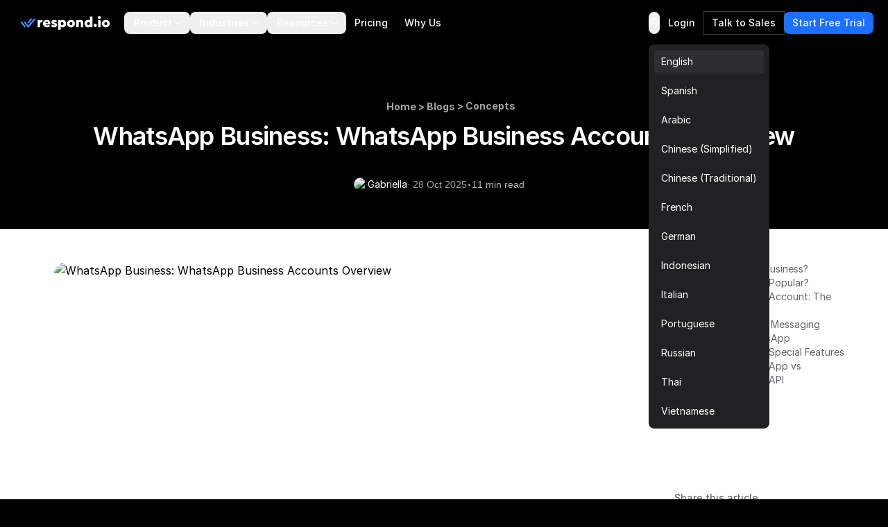

--- FILE ---
content_type: text/html
request_url: https://respond.io/blog/whatsapp-business
body_size: 43283
content:
<!DOCTYPE html><html style="max-width:100vw" lang="en" dir="ltr"><head><script>(function(w,i,g){w[g]=w[g]||[];if(typeof w[g].push=='function')w[g].push(i)})
(window,'GTM-N49SZ5V','google_tags_first_party');</script><script>(function(w,d,s,l){w[l]=w[l]||[];(function(){w[l].push(arguments);})('set', 'developer_id.dYzg1YT', true);
		w[l].push({'gtm.start':new Date().getTime(),event:'gtm.js'});var f=d.getElementsByTagName(s)[0],
		j=d.createElement(s);j.async=true;j.src='/gateway/';
		f.parentNode.insertBefore(j,f);
		})(window,document,'script','dataLayer');</script><meta charset="utf-8"><meta content="width=device-width, initial-scale=1" name="viewport"><link rel="preconnect" href="https://assets.respond.io"><link rel="preconnect" href="https://assets1-proxy.respond.io"><link rel="preconnect" href="https://assets2-proxy.respond.io"><!-- <script
      is:inline
      set:html={`
      window.partytown = {
         forward: ['fbq'],
         resolveUrl: (url) => {
            const proxyMap = ${JSON.stringify(proxyMap)};
            url.hostname = proxyMap[url.hostname] || url.hostname;
            return url;
         }
      };`}
   /> --><link rel="preload" href="https://assets.respond.io/_astro/fonts.CmInU0tB.css" as="style" crossorigin="anonymous" referrerpolicy="strict-origin-when-cross-origin"><link rel="stylesheet" href="https://assets.respond.io/_astro/fonts.CmInU0tB.css" crossorigin="anonymous" referrerpolicy="strict-origin-when-cross-origin"><link rel="preload" href="https://assets.respond.io/_astro/global.DKCxxQ2J.css" as="style" crossorigin="anonymous" referrerpolicy="strict-origin-when-cross-origin"><link rel="stylesheet" href="https://assets.respond.io/_astro/global.DKCxxQ2J.css" crossorigin="anonymous" referrerpolicy="strict-origin-when-cross-origin"><title>WhatsApp Business: WhatsApp Business Accounts Overview </title><meta name="description" content="The only WhatsApp Business ultimate guide you need. We'll cover the types of WhatsApp Business Account, their features, limitations &amp; pricing."><meta property="og:url" content="https://respond.io/blog/whatsapp-business"><meta property="og:type" content="article"><meta property="og:title" content="WhatsApp Business: WhatsApp Business Accounts Overview "><meta property="og:description" content="The only WhatsApp Business ultimate guide you need. We'll cover the types of WhatsApp Business Account, their features, limitations &amp; pricing."><meta property="og:image" content="https://assets2-proxy.respond.io/ph8r57dk1q9w/4bh3uulLovXu83f35Hms6r/f01d22aa5b0d379e33560ea83d95060c/UltimateGuideWhatsAppBusiness2_0COVER_21a5e1193e66037d7edd2965c8078c26.png"><meta name="twitter:card" content="summary_large_image"><meta name="twitter:site" content="https://respond.io/blog/whatsapp-business"><meta name="twitter:title" content="WhatsApp Business: WhatsApp Business Accounts Overview "><meta name="twitter:description" content="The only WhatsApp Business ultimate guide you need. We'll cover the types of WhatsApp Business Account, their features, limitations &amp; pricing."><meta name="twitter:image" content="https://assets2-proxy.respond.io/ph8r57dk1q9w/4bh3uulLovXu83f35Hms6r/f01d22aa5b0d379e33560ea83d95060c/UltimateGuideWhatsAppBusiness2_0COVER_21a5e1193e66037d7edd2965c8078c26.png"><meta name="google" content="notranslate"><link rel="sitemap" href="/sitemap-index.xml"><link rel="alternate" type="application/rss+xml" title="Respond.io" href="https://respond.io/blog/rss.xml"><link rel="alternate" type="application/rss+xml" title="Respond.io Help Docs" href="https://respond.io/help/rss.xml"><meta property="og:site_name" content="respond.io"><script type="application/ld+json">{"@context":"https://schema.org","@graph":[{"@context":"https://schema.org","@type":"Article","image":"https://assets2-proxy.respond.io/ph8r57dk1q9w/4bh3uulLovXu83f35Hms6r/f01d22aa5b0d379e33560ea83d95060c/UltimateGuideWhatsAppBusiness2_0COVER_21a5e1193e66037d7edd2965c8078c26.png","thumbnailUrl":"https://assets2-proxy.respond.io/ph8r57dk1q9w/4bh3uulLovXu83f35Hms6r/f01d22aa5b0d379e33560ea83d95060c/UltimateGuideWhatsAppBusiness2_0COVER_21a5e1193e66037d7edd2965c8078c26.png","headline":"WhatsApp Business: WhatsApp Business Accounts Overview ","alternativeHeadline":"WhatsApp Business: WhatsApp Business Accounts Overview ","genre":["Concepts"],"publisher":{"@id":"https://respond.io/#organization"},"url":"https://respond.io/blog/whatsapp-business","datePublished":"2025-04-24T00:00:00.000Z","dateCreated":"2025-04-24T00:00:00.000Z","dateModified":"2025-10-28T00:42:08.793Z","description":"This article covers everything about Business WhatsApp including the types of WhatsApp Business Accounts, WhatsApp Business Features plus its limitations and pricing to help you get started.","author":{"@type":"Person","name":"Gabriella","url":"https://respond.io/author/gabriella"},"mainEntityOfPage":{"@type":"WebPage","@id":"https://respond.io/#webpage"}},{"@context":"https://schema.org","@id":"https://respond.io/#breadcrumb","@type":"BreadcrumbList","itemListElement":[{"@type":"ListItem","position":1,"name":"Home","item":"https://respond.io/"},{"@type":"ListItem","position":2,"name":"Blog","item":"https://respond.io/blog"},{"@type":"ListItem","position":3,"name":"Concepts","item":"https://respond.io/category/concepts"}]},{"@type":"Organization","@id":"https://respond.io/#organization","name":"Respond.io","alternateName":"respond.io","url":"https://respond.io/","image":["https://assets1-proxy.respond.io/api/v1/image/assets%2F11f7a662b80a4675973850b067c01fa5%2F3f43c48b21b24f4e8b02b100c0c8fab0"],"logo":"https://assets1-proxy.respond.io/api/v1/image/assets%2F11f7a662b80a4675973850b067c01fa5%2F4045649d540241d398c39ab07b2b62bb","description":"Respond.io is an AI-powered customer communication platform that helps businesses manage conversations, automate workflows and scale sales, marketing and support operations. Trusted by 10,000+ B2C brands, it unifies WhatsApp, TikTok, Instagram and Facebook in a single AI-powered team inbox for chats, calls and campaigns.","email":"success@respond.io","telephone":"+6011-54211197","foundingDate":"2017-02-17","address":{"@type":"PostalAddress","streetAddress":"Level 41, Permata Sapura Tower, Jalan Pinang","addressLocality":"Kuala Lumpur","addressRegion":"Federal Territory of Kuala Lumpur","postalCode":"50088","addressCountry":"MY"},"areaServed":"Worldwide","contactPoint":{"@type":"ContactPoint","contactType":"Customer Service","url":"https://respond.io/contact"},"sameAs":["https://respond.io/","https://www.facebook.com/getrespondio/","https://www.linkedin.com/company/respondio/","https://play.google.com/store/apps/details?id=com.respond.inbox.io","https://www.youtube.com/@respondio","https://twitter.com/respond_io","https://apps.apple.com/my/app/respond-io-inbox/id1667772955","https://www.g2.com/products/respond-io/reviews","https://www.producthunt.com/products/respond-io","https://zapier.com/apps/respondio/integrations","https://www.capterra.com/p/179311/Rocketbots/","https://www.crunchbase.com/organization/respondio","https://builtin.com/company/respondio","https://respond-io.en.softonic.com/web-apps","https://my.jobstreet.com/companies/respondio-168558101085004","https://brandfetch.com/respond.io","https://webcatalog.io/en/apps/respond-io"],"knowsAbout":["WhatsApp API","WhatsApp Business API","WhatsApp CRM","WhatsApp automation","omnichannel communication platform","WhatsApp Business Multiple Users","WhatsApp BSP","WhatsApp Business Solution Provider","WhatsApp automation tool","WhatsApp team inbox","WhatsApp AI agent","WhatsApp Business AI chatbot","WhatsApp marketing software","conversational sales platform","WhatsApp appointment booking"]},{"@type":"SoftwareApplication","name":"Respond.io","url":"https://respond.io/","applicationCategory":"BusinessApplication, CommunicationApplication","operatingSystem":"Web, iOS, Android","description":"Respond.io is an AI-powered customer communication platform that helps businesses manage conversations, automate workflows and scale sales, marketing and support operations. Trusted by 10,000+ B2C brands, it unifies WhatsApp, TikTok, Instagram and Facebook in a single AI-powered team inbox for chats, calls and campaigns.","aggregateRating":{"@type":"AggregateRating","ratingValue":"4.8","ratingCount":"398","bestRating":"5"},"offers":[{"@type":"Offer","name":"Starter","price":"79.00","priceCurrency":"USD","url":"https://respond.io/pricing/"},{"@type":"Offer","name":"Growth","price":"159.00","priceCurrency":"USD","url":"https://respond.io/pricing/"},{"@type":"Offer","name":"Advanced","price":"279.00","priceCurrency":"USD","url":"https://respond.io/pricing/"}],"softwareHelp":{"@type":"CreativeWork","url":"https://respond.io/help/"}},{"@type":"WebPage","@id":"https://respond.io/#webpage","url":"https://respond.io/","name":"Respond.io | #1 AI-Powered Customer Conversation Management Software","description":"Respond.io is an AI-powered customer communication platform that helps businesses manage conversations, automate workflows and scale sales, marketing and support operations. Trusted by 10,000+ B2C brands, it unifies WhatsApp, TikTok, Instagram and Facebook in a single AI-powered team inbox for chats, calls and campaigns.","isPartOf":{"@id":"https://respond.io/#website"},"primaryImageOfPage":{"@type":"ImageObject","url":"https://assets1-proxy.respond.io/api/v1/image/assets%2F11f7a662b80a4675973850b067c01fa5%2F3f43c48b21b24f4e8b02b100c0c8fab0"},"breadcrumb":{"@id":"https://respond.io/#breadcrumb"}},{"@type":"WebSite","@id":"https://respond.io/#website","name":"Respond.io","url":"https://respond.io/","potentialAction":{"@type":"SearchAction","query-input":"required name=search_term_string","target":"https://respond.io/search?query={search_term_string}"},"publisher":{"@type":"Organization","@id":"https://respond.io/#organization","url":"https://respond.io/","name":"Respond.io"}}]}</script><!-- Favicon guidelines generated with https://realfavicongenerator.net/ --><link rel="icon" type="image/png" href="https://assets.respond.io/favicon/favicon-96x96.png" sizes="96x96"><link rel="icon" type="image/svg+xml" href="https://assets.respond.io/favicon/favicon.svg"><link rel="shortcut icon" href="https://assets.respond.io/favicon/favicon.ico"><link rel="apple-touch-icon" sizes="180x180" href="https://assets.respond.io/favicon/apple-touch-icon.png"><meta name="apple-mobile-web-app-title" content="Respond.io"><link rel="manifest" href="https://assets.respond.io/favicon/site.webmanifest"><meta name="generator" content="Astro v5.15.9"><meta name="algolia-site-verification" content="DE8487CD57C550A9"><link rel="canonical" href="https://respond.io/blog/whatsapp-business"><link rel="alternate" type="text/markdown" href="https://respond.io/blog/whatsapp-business.md"><link rel="alternate" href="https://respond.io/blog/whatsapp-business" hreflang="x-default"><link href="https://respond.io/blog/whatsapp-business" hreflang="en" rel="alternate"><link href="https://respond.io/es/blog/whatsapp-business" hreflang="es" rel="alternate"><link href="https://respond.io/ar/blog/whatsapp-business" hreflang="ar" rel="alternate"><link href="https://respond.io/zh/blog/whatsapp-business" hreflang="zh-Hans" rel="alternate"><link href="https://respond.io/tw/blog/whatsapp-business" hreflang="zh-Hant" rel="alternate"><link href="https://respond.io/fr/blog/whatsapp-business" hreflang="fr" rel="alternate"><link href="https://respond.io/de/blog/whatsapp-business" hreflang="de" rel="alternate"><link href="https://respond.io/id/blog/whatsapp-business" hreflang="id" rel="alternate"><link href="https://respond.io/it/blog/whatsapp-business" hreflang="it" rel="alternate"><link href="https://respond.io/pt/blog/whatsapp-business" hreflang="pt" rel="alternate"><link href="https://respond.io/ru/blog/whatsapp-business" hreflang="ru" rel="alternate"><link href="https://respond.io/th/blog/whatsapp-business" hreflang="th" rel="alternate"><link href="https://respond.io/vi/blog/whatsapp-business" hreflang="vi" rel="alternate"><link rel="preload" href="https://assets.respond.io/_astro/_slug_.2g1Xb1om.css" as="style"><link rel="stylesheet" href="https://assets.respond.io/_astro/_slug_.2g1Xb1om.css">
<style>@view-transition{navigation: auto;}.footer-visiblity[data-astro-cid-3l4s6gfx]{content-visibility:auto;contain-intrinsic-height:642px}@media screen and (max-width: 767px){.footer-visiblity[data-astro-cid-3l4s6gfx]{contain-intrinsic-height:1553px}}#menu-toggle[data-astro-cid-vd5xpaae]{anchor-name:--menu-toggle}@supports (anchor-name: --menu-toggle){.content[data-astro-cid-vd5xpaae]{top:calc(anchor(bottom) + 8px);inset-inline-start:calc(anchor(left) - 20px)}html[dir=rtl] .content[data-astro-cid-vd5xpaae]{inset-inline-start:calc(anchor(right) - 20px)}.content[data-astro-cid-vd5xpaae]:before{content:"";position:absolute;top:-8px;inset-inline-start:20px;width:0;height:0;border-inline-start:8px solid transparent;border-inline-end:8px solid transparent;border-bottom:8px solid rgb(33 33 35)}}@supports not (anchor-name: --menu-toggle){.content[data-astro-cid-vd5xpaae]{position:fixed;inset:auto;top:4rem;margin:0;overflow:visible;border-radius:.5rem;--tw-bg-opacity: 1;background-color:rgb(33 33 35 / var(--tw-bg-opacity, 1));padding:.5rem;font-size:.875rem;line-height:1.25rem;--tw-shadow: 0px 2px 4px -2px hsba(220, 60%, 16%, .06), 0px 4px 8px -2px hsba(220, 60%, 16%, .1);--tw-shadow-colored: 0px 2px 4px -2px var(--tw-shadow-color), 0px 4px 8px -2px var(--tw-shadow-color);box-shadow:var(--tw-ring-offset-shadow, 0 0 #0000),var(--tw-ring-shadow, 0 0 #0000),var(--tw-shadow);inset-inline-end:20vw}@media (width > 600px){.content[data-astro-cid-vd5xpaae]{inset-inline-end:10vw}}@media (width > 1024px){.content[data-astro-cid-vd5xpaae]{inset-inline-end:22vw}}@media (width > 1500px){.content[data-astro-cid-vd5xpaae]{inset-inline-end:25vw}}}
[data-astro-cid-oq2jxvad][data-toc-list]{scrollbar-width:thin;scrollbar-color:#e5e7eb transparent}[data-astro-cid-oq2jxvad][data-toc-list]::-webkit-scrollbar{width:7px}[data-astro-cid-oq2jxvad][data-toc-list]::-webkit-scrollbar-track{background:transparent}[data-astro-cid-oq2jxvad][data-toc-list]::-webkit-scrollbar-thumb{background-color:#e5e7eb;border-radius:4px}.prose h2:hover .header-anchor,.prose h3:hover .header-anchor,.prose h4:hover .header-anchor,.prose h5:hover .header-anchor,.prose h6:hover .header-anchor{opacity:1!important}.prose h2,.prose h3,.prose h4,.prose h5,.prose h6{display:flex;align-items:center;gap:.5rem}
[dir=ltr]{--icon-direction: 1}[dir=rtl]{--icon-direction: -1}
input[type=search][data-v-a9009875]::-ms-clear{display:none;width:0;height:0}input[type=search][data-v-a9009875]::-ms-reveal{display:none;width:0;height:0}input[type=search][data-v-a9009875]::-webkit-search-decoration,input[type=search][data-v-a9009875]::-webkit-search-cancel-button,input[type=search][data-v-a9009875]::-webkit-search-results-button,input[type=search][data-v-a9009875]::-webkit-search-results-decoration{display:none}.slider-viewport[data-v-c1fa7bc2]{overflow-x:auto;overflow-y:hidden;scrollbar-width:none;-ms-overflow-style:none;scroll-behavior:smooth}.slider-viewport[data-v-c1fa7bc2]::-webkit-scrollbar{display:none}.slider-container[data-v-c1fa7bc2]{display:flex}.slider-container.snap-enabled[data-v-c1fa7bc2]>*{scroll-snap-align:start}.slider-viewport.dragging[data-v-c1fa7bc2]{user-select:none;-webkit-user-select:none;-moz-user-select:none;-ms-user-select:none;scroll-behavior:auto!important;scroll-snap-type:none!important}.slider-viewport.dragging .slider-container.snap-enabled[data-v-c1fa7bc2]>*{scroll-snap-align:none!important}.slider-viewport.snapping[data-v-c1fa7bc2]{scroll-behavior:smooth!important}.blog-search-slider[data-v-66c85ea4]{position:relative;max-width:200px}.blog-search-viewport[data-v-66c85ea4]{overflow:hidden}.blog-search-container[data-v-66c85ea4]{display:flex;gap:.5rem}.blog-search-slide[data-v-66c85ea4]{flex-shrink:0}
</style><script type="module" src="https://assets.respond.io/_astro/page.B1D-nYk3.js"></script><script type="module" defer="" src="https://cdn.jsdelivr.net/npm/@justinribeiro/lite-youtube@1/lite-youtube.min.js"></script><script type="application/ld+json">{"@context":"https://schema.org","@type":"VideoObject","name":"WhatsApp Business App vs API in 2025: How to Choose the Right One for Your Business","uploadDate":"2026-01-26T17:04:29.547Z","description":"WhatsApp Business App vs API in 2025: How to Choose the Right One for Your Business","thumbnailUrl":"https://i.ytimg.com/vi/rNcothG_jfI/hqdefault.jpg","contentUrl":"https://www.youtube.com/watch?v=rNcothG_jfI","embedUrl":"https://www.youtube.com/embed/rNcothG_jfI"}</script></head><body class="cc--darkmode !overflow-x-hidden">  <style>astro-island,astro-slot,astro-static-slot{display:contents}</style><script>(()=>{var o=(r,n,d)=>{let t=!1,e=async()=>{if(t)return;t=!0,await(await r())()};window.addEventListener("mousemove",e,{once:!0}),window.addEventListener("touchstart",e,{once:!0}),window.addEventListener("scroll",e,{once:!0}),window.addEventListener("click",e,{once:!0})};(self.Astro||(self.Astro={})).mouseover=o;window.dispatchEvent(new Event("astro:mouseover"));})();
</script><script>(()=>{var A=Object.defineProperty;var g=(i,o,a)=>o in i?A(i,o,{enumerable:!0,configurable:!0,writable:!0,value:a}):i[o]=a;var d=(i,o,a)=>g(i,typeof o!="symbol"?o+"":o,a);{let i={0:t=>m(t),1:t=>a(t),2:t=>new RegExp(t),3:t=>new Date(t),4:t=>new Map(a(t)),5:t=>new Set(a(t)),6:t=>BigInt(t),7:t=>new URL(t),8:t=>new Uint8Array(t),9:t=>new Uint16Array(t),10:t=>new Uint32Array(t),11:t=>1/0*t},o=t=>{let[l,e]=t;return l in i?i[l](e):void 0},a=t=>t.map(o),m=t=>typeof t!="object"||t===null?t:Object.fromEntries(Object.entries(t).map(([l,e])=>[l,o(e)]));class y extends HTMLElement{constructor(){super(...arguments);d(this,"Component");d(this,"hydrator");d(this,"hydrate",async()=>{var b;if(!this.hydrator||!this.isConnected)return;let e=(b=this.parentElement)==null?void 0:b.closest("astro-island[ssr]");if(e){e.addEventListener("astro:hydrate",this.hydrate,{once:!0});return}let c=this.querySelectorAll("astro-slot"),n={},h=this.querySelectorAll("template[data-astro-template]");for(let r of h){let s=r.closest(this.tagName);s!=null&&s.isSameNode(this)&&(n[r.getAttribute("data-astro-template")||"default"]=r.innerHTML,r.remove())}for(let r of c){let s=r.closest(this.tagName);s!=null&&s.isSameNode(this)&&(n[r.getAttribute("name")||"default"]=r.innerHTML)}let p;try{p=this.hasAttribute("props")?m(JSON.parse(this.getAttribute("props"))):{}}catch(r){let s=this.getAttribute("component-url")||"<unknown>",v=this.getAttribute("component-export");throw v&&(s+=` (export ${v})`),console.error(`[hydrate] Error parsing props for component ${s}`,this.getAttribute("props"),r),r}let u;await this.hydrator(this)(this.Component,p,n,{client:this.getAttribute("client")}),this.removeAttribute("ssr"),this.dispatchEvent(new CustomEvent("astro:hydrate"))});d(this,"unmount",()=>{this.isConnected||this.dispatchEvent(new CustomEvent("astro:unmount"))})}disconnectedCallback(){document.removeEventListener("astro:after-swap",this.unmount),document.addEventListener("astro:after-swap",this.unmount,{once:!0})}connectedCallback(){if(!this.hasAttribute("await-children")||document.readyState==="interactive"||document.readyState==="complete")this.childrenConnectedCallback();else{let e=()=>{document.removeEventListener("DOMContentLoaded",e),c.disconnect(),this.childrenConnectedCallback()},c=new MutationObserver(()=>{var n;((n=this.lastChild)==null?void 0:n.nodeType)===Node.COMMENT_NODE&&this.lastChild.nodeValue==="astro:end"&&(this.lastChild.remove(),e())});c.observe(this,{childList:!0}),document.addEventListener("DOMContentLoaded",e)}}async childrenConnectedCallback(){let e=this.getAttribute("before-hydration-url");e&&await import(e),this.start()}async start(){let e=JSON.parse(this.getAttribute("opts")),c=this.getAttribute("client");if(Astro[c]===void 0){window.addEventListener(`astro:${c}`,()=>this.start(),{once:!0});return}try{await Astro[c](async()=>{let n=this.getAttribute("renderer-url"),[h,{default:p}]=await Promise.all([import(this.getAttribute("component-url")),n?import(n):()=>()=>{}]),u=this.getAttribute("component-export")||"default";if(!u.includes("."))this.Component=h[u];else{this.Component=h;for(let f of u.split("."))this.Component=this.Component[f]}return this.hydrator=p,this.hydrate},e,this)}catch(n){console.error(`[astro-island] Error hydrating ${this.getAttribute("component-url")}`,n)}}attributeChangedCallback(){this.hydrate()}}d(y,"observedAttributes",["props"]),customElements.get("astro-island")||customElements.define("astro-island",y)}})();</script><astro-island uid="1zMl6d" prefix="s2" component-url="https://assets.respond.io/_astro/index.BckgkEVD.js" component-export="default" renderer-url="https://assets.respond.io/_astro/client.7_P7FiFG.js" props="{&quot;lang&quot;:[0,&quot;en&quot;],&quot;logoImage&quot;:[0,&quot;https://assets.respond.io/logo/respond-io.svg&quot;],&quot;logoImageMobile&quot;:[0,&quot;https://assets.respond.io/logo/respond-io-icon.svg&quot;],&quot;navbarItems&quot;:[1,[[0,{&quot;id&quot;:[0,&quot;756389944a2c4f5abd69ea342ae8d94d&quot;],&quot;href&quot;:[0,&quot;&quot;],&quot;layout&quot;:[0,&quot;Sections&quot;],&quot;menuItems&quot;:[1,[[0,{&quot;cardDescription&quot;:[0],&quot;cardLabel&quot;:[0],&quot;cardVariant&quot;:[0,false],&quot;sectionItems&quot;:[1,[[0,{&quot;description&quot;:[0,&quot;&quot;],&quot;href&quot;:[0,&quot;/capture-leads-from-ads&quot;],&quot;image&quot;:[0,&quot;https://assets1-proxy.respond.io/api/v1/image/assets%2F11f7a662b80a4675973850b067c01fa5%2F6ae9a39736b945b2b1b49f0cdfcfb34a&quot;],&quot;linkLabel&quot;:[0],&quot;text&quot;:[0,&quot;Capture from Ads&quot;]}],[0,{&quot;description&quot;:[0,&quot;&quot;],&quot;href&quot;:[0,&quot;/capture-leads&quot;],&quot;image&quot;:[0,&quot;https://assets1-proxy.respond.io/api/v1/image/assets%2F11f7a662b80a4675973850b067c01fa5%2Fe84a36f874744fb1b0f43687091f75ba&quot;],&quot;linkLabel&quot;:[0],&quot;text&quot;:[0,&quot;Capture from Social&quot;]}],[0,{&quot;description&quot;:[0,&quot;&quot;],&quot;href&quot;:[0,&quot;/capture-website-leads&quot;],&quot;image&quot;:[0,&quot;https://assets1-proxy.respond.io/api/v1/image/assets%2F11f7a662b80a4675973850b067c01fa5%2F8734595e7082440083d7a8481208e66a&quot;],&quot;linkLabel&quot;:[0],&quot;text&quot;:[0,&quot;Capture from Website&quot;]}],[0,{&quot;description&quot;:[0,&quot;&quot;],&quot;href&quot;:[0,&quot;/capture-offline-leads&quot;],&quot;image&quot;:[0,&quot;https://assets1-proxy.respond.io/api/v1/image/assets%2F11f7a662b80a4675973850b067c01fa5%2F51e586cdde4e4ba7a2df79c7a6041529&quot;],&quot;linkLabel&quot;:[0],&quot;text&quot;:[0,&quot;Capture from Offline&quot;]}]]],&quot;sectionTitle&quot;:[0,&quot;Capture Leads&quot;]}],[0,{&quot;cardDescription&quot;:[0,&quot;&quot;],&quot;cardLabel&quot;:[0,&quot;&quot;],&quot;cardLink&quot;:[0,&quot;&quot;],&quot;cardVariant&quot;:[0,false],&quot;sectionItems&quot;:[1,[[0,{&quot;description&quot;:[0,&quot;&quot;],&quot;href&quot;:[0,&quot;/ai-agents&quot;],&quot;image&quot;:[0,&quot;https://assets1-proxy.respond.io/api/v1/image/assets%2F11f7a662b80a4675973850b067c01fa5%2F6c764e9675b1450abfe2eb85c248ba02&quot;],&quot;linkLabel&quot;:[0],&quot;text&quot;:[0,&quot;AI Agents ✨&quot;]}],[0,{&quot;description&quot;:[0],&quot;href&quot;:[0,&quot;/team-inbox&quot;],&quot;image&quot;:[0,&quot;https://assets1-proxy.respond.io/api/v1/image/assets%2F11f7a662b80a4675973850b067c01fa5%2F36e170ff151a41baabf5795bc4f9ffe4&quot;],&quot;linkLabel&quot;:[0],&quot;text&quot;:[0,&quot;Team Inbox&quot;]}],[0,{&quot;description&quot;:[0],&quot;href&quot;:[0,&quot;/lead-qualification&quot;],&quot;image&quot;:[0,&quot;https://assets1-proxy.respond.io/api/v1/image/assets%2F11f7a662b80a4675973850b067c01fa5%2F2f700b7480cd4d3cb1ebfea0a1b0f5b1&quot;],&quot;linkLabel&quot;:[0],&quot;text&quot;:[0,&quot;Qualify Leads&quot;]}],[0,{&quot;description&quot;:[0],&quot;href&quot;:[0,&quot;/lead-distribution&quot;],&quot;image&quot;:[0,&quot;https://assets1-proxy.respond.io/api/v1/image/assets%2F11f7a662b80a4675973850b067c01fa5%2F31459e7dc1614aeea6b2c4ef50ea1cd4&quot;],&quot;linkLabel&quot;:[0],&quot;text&quot;:[0,&quot;Route Leads&quot;]}],[0,{&quot;description&quot;:[0],&quot;href&quot;:[0,&quot;/book-a-meeting&quot;],&quot;image&quot;:[0,&quot;https://assets1-proxy.respond.io/api/v1/image/assets%2F11f7a662b80a4675973850b067c01fa5%2F716b4b0c4e824b1ab659789fc01a2f12&quot;],&quot;linkLabel&quot;:[0],&quot;text&quot;:[0,&quot;Book Appointments &quot;]}]]],&quot;sectionTitle&quot;:[0,&quot;Convert Leads&quot;]}],[0,{&quot;cardDescription&quot;:[0],&quot;cardLabel&quot;:[0],&quot;cardVariant&quot;:[0,false],&quot;sectionItems&quot;:[1,[[0,{&quot;description&quot;:[0,&quot;&quot;],&quot;href&quot;:[0,&quot;/conversational-support&quot;],&quot;image&quot;:[0,&quot;https://assets1-proxy.respond.io/api/v1/image/assets%2F11f7a662b80a4675973850b067c01fa5%2F5c8fe7e837ec4c699a4da89d723dd6cc&quot;],&quot;linkLabel&quot;:[0],&quot;text&quot;:[0,&quot;Conversational Support&quot;]}],[0,{&quot;description&quot;:[0,&quot;&quot;],&quot;href&quot;:[0,&quot;/send-promotions-and-newsletters&quot;],&quot;image&quot;:[0,&quot;https://assets1-proxy.respond.io/api/v1/image/assets%2F11f7a662b80a4675973850b067c01fa5%2Fadc1a217892e46e69c0ec8c309d64463&quot;],&quot;linkLabel&quot;:[0],&quot;text&quot;:[0,&quot;Promotions and Newsletters&quot;]}],[0,{&quot;description&quot;:[0,&quot;&quot;],&quot;href&quot;:[0,&quot;/send-renewal-reminders&quot;],&quot;image&quot;:[0,&quot;https://assets1-proxy.respond.io/api/v1/image/assets%2F11f7a662b80a4675973850b067c01fa5%2F6b641cc0d5dd4dd38c0bc7785ed2a1a0&quot;],&quot;linkLabel&quot;:[0],&quot;text&quot;:[0,&quot;Renewal Reminders&quot;]}],[0,{&quot;description&quot;:[0,&quot;&quot;],&quot;href&quot;:[0,&quot;/surveys&quot;],&quot;image&quot;:[0,&quot;https://assets1-proxy.respond.io/api/v1/image/assets%2F11f7a662b80a4675973850b067c01fa5%2Ff08e7f8235064542b5bd108471b82574&quot;],&quot;linkLabel&quot;:[0],&quot;text&quot;:[0,&quot;CSAT or NPS Surveys&quot;]}]]],&quot;sectionTitle&quot;:[0,&quot;Retain Customers&quot;]}],[0,{&quot;cardDescription&quot;:[0],&quot;cardLabel&quot;:[0],&quot;cardVariant&quot;:[0,false],&quot;sectionItems&quot;:[1,[[0,{&quot;description&quot;:[0,&quot;&quot;],&quot;href&quot;:[0,&quot;/customers&quot;],&quot;image&quot;:[0,&quot;https://assets1-proxy.respond.io/api/v1/image/assets%2F11f7a662b80a4675973850b067c01fa5%2F0dc2a4a7652846c6ae79febc6ded37fc&quot;],&quot;linkLabel&quot;:[0],&quot;text&quot;:[0,&quot;Success Stories&quot;]}],[0,{&quot;description&quot;:[0,&quot;&quot;],&quot;href&quot;:[0,&quot;/whatsapp-business-calling-api&quot;],&quot;image&quot;:[0,&quot;https://assets1-proxy.respond.io/api/v1/image/assets%2F11f7a662b80a4675973850b067c01fa5%2F9c318f2d424b48f8a99b20430df79daa&quot;],&quot;linkLabel&quot;:[0],&quot;text&quot;:[0,&quot;WhatsApp Business Calling API&quot;]}],[0,{&quot;description&quot;:[0,&quot;&quot;],&quot;href&quot;:[0,&quot;/integrations&quot;],&quot;image&quot;:[0,&quot;https://assets1-proxy.respond.io/api/v1/image/assets%2F11f7a662b80a4675973850b067c01fa5%2F1a3801560459445a9f701ba6d9a46345&quot;],&quot;linkLabel&quot;:[0],&quot;supportingImages&quot;:[1,[[0,{&quot;image&quot;:[0,&quot;https://assets1-proxy.respond.io/api/v1/image/assets%2F11f7a662b80a4675973850b067c01fa5%2Ff0d9a9f8c0004f94b8f56bee1c43af4e&quot;]}],[0,{&quot;image&quot;:[0,&quot;https://assets1-proxy.respond.io/api/v1/image/assets%2F11f7a662b80a4675973850b067c01fa5%2F54bfeb55ae094386be195e2a4d957f40&quot;]}],[0,{&quot;image&quot;:[0,&quot;https://assets1-proxy.respond.io/api/v1/image/assets%2F11f7a662b80a4675973850b067c01fa5%2Faf91aafc29aa44958d3e18f3b7d0c96a&quot;]}],[0,{&quot;image&quot;:[0,&quot;https://assets1-proxy.respond.io/api/v1/image/assets%2F11f7a662b80a4675973850b067c01fa5%2F1b1b0ca71d084c70978b079613f93198&quot;]}],[0,{&quot;image&quot;:[0,&quot;https://assets1-proxy.respond.io/api/v1/image/assets%2F11f7a662b80a4675973850b067c01fa5%2F50a9cf9ab44040b1993e5fea87458bd5&quot;]}],[0,{&quot;image&quot;:[0,&quot;https://assets1-proxy.respond.io/api/v1/image/assets%2F11f7a662b80a4675973850b067c01fa5%2F57261be046ad44a1b5f3620fbf9b3729&quot;]}],[0,{&quot;image&quot;:[0,&quot;https://assets1-proxy.respond.io/api/v1/image/assets%2F11f7a662b80a4675973850b067c01fa5%2Fc7df7133e3f844f48803086553fff5f4&quot;]}],[0,{&quot;image&quot;:[0,&quot;https://assets1-proxy.respond.io/api/v1/image/assets%2F11f7a662b80a4675973850b067c01fa5%2F68e46bd093de45f29f7d5342efb61a6f&quot;]}],[0,{&quot;image&quot;:[0,&quot;https://assets1-proxy.respond.io/api/v1/image/assets%2F11f7a662b80a4675973850b067c01fa5%2Fa814ea83f3f544778d0dcdf97c74d7fa&quot;]}],[0,{&quot;image&quot;:[0,&quot;https://assets1-proxy.respond.io/api/v1/image/assets%2F11f7a662b80a4675973850b067c01fa5%2Ff450c80230b84f59a5e95f0e0418c2fc&quot;]}],[0,{&quot;image&quot;:[0,&quot;https://assets1-proxy.respond.io/api/v1/image/assets%2F11f7a662b80a4675973850b067c01fa5%2F3f26412561514ccabf375bd55d9bf371&quot;]}],[0,{&quot;image&quot;:[0,&quot;https://assets1-proxy.respond.io/api/v1/image/assets%2F11f7a662b80a4675973850b067c01fa5%2F2cf45d60b3694f1c8ae629bddf0e6658&quot;]}],[0,{&quot;image&quot;:[0,&quot;https://assets1-proxy.respond.io/api/v1/image/assets%2F11f7a662b80a4675973850b067c01fa5%2F9d0be13ea3fc4ea9a00a4062b03bf787&quot;]}]]],&quot;text&quot;:[0,&quot;Channels and Integrations&quot;]}]]],&quot;sectionTitle&quot;:[0,&quot;Scale with Respond.io&quot;],&quot;showBorder&quot;:[0,true]}]]],&quot;title&quot;:[0,&quot;Product&quot;]}],[0,{&quot;id&quot;:[0,&quot;af55484c7d784a1c81ef1417e3a9bc07&quot;],&quot;layout&quot;:[0,&quot;Vertical Steps&quot;],&quot;menuItems&quot;:[1,[[0,{&quot;cardDescription&quot;:[0,&quot;&quot;],&quot;cardLabel&quot;:[0,&quot;&quot;],&quot;cardLink&quot;:[0,&quot;https://respond.io/&quot;],&quot;cardVariant&quot;:[0,false],&quot;sectionItems&quot;:[1,[[0,{&quot;description&quot;:[0],&quot;href&quot;:[0,&quot;/industry/retail&quot;],&quot;image&quot;:[0,&quot;https://assets1-proxy.respond.io/api/v1/image/assets%2F11f7a662b80a4675973850b067c01fa5%2F0dc2a4a7652846c6ae79febc6ded37fc&quot;],&quot;linkLabel&quot;:[0],&quot;text&quot;:[0,&quot;Overview&quot;]}],[0,{&quot;description&quot;:[0],&quot;href&quot;:[0,&quot;/industry/electronics&quot;],&quot;image&quot;:[0,&quot;https://assets1-proxy.respond.io/api/v1/image/assets%2F11f7a662b80a4675973850b067c01fa5%2Ffed562a1e7b34f268522948e97dd963c&quot;],&quot;linkLabel&quot;:[0],&quot;text&quot;:[0,&quot;Electronics&quot;]}],[0,{&quot;description&quot;:[0],&quot;href&quot;:[0,&quot;/industry/fashion-apparel&quot;],&quot;image&quot;:[0,&quot;https://assets1-proxy.respond.io/api/v1/image/assets%2F11f7a662b80a4675973850b067c01fa5%2F6c01aada5d5b451eb8d5b4cea363540f&quot;],&quot;linkLabel&quot;:[0],&quot;text&quot;:[0,&quot;Fashion &amp; Apparel&quot;]}],[0,{&quot;description&quot;:[0],&quot;href&quot;:[0,&quot;/industry/furniture&quot;],&quot;image&quot;:[0,&quot;https://assets1-proxy.respond.io/api/v1/image/assets%2F11f7a662b80a4675973850b067c01fa5%2F2a26d9df430443d3a185ac1c0966a51a&quot;],&quot;linkLabel&quot;:[0],&quot;text&quot;:[0,&quot;Furniture&quot;]}],[0,{&quot;description&quot;:[0],&quot;href&quot;:[0,&quot;/industry/jewelry&quot;],&quot;image&quot;:[0,&quot;https://assets1-proxy.respond.io/api/v1/image/assets%2F11f7a662b80a4675973850b067c01fa5%2F0188f89eafaa4b31aae31b69f26e8a3f&quot;],&quot;linkLabel&quot;:[0],&quot;text&quot;:[0,&quot;Jewelry and Watches&quot;]}],[0,{&quot;cardVariant&quot;:[0,true],&quot;description&quot;:[0,&quot;&quot;],&quot;href&quot;:[0,&quot;/customers/how-lamarsa-coffee-used-chat-commerce-to-boost-sales-across-6-countries-by-50&quot;],&quot;image&quot;:[0,&quot;https://assets1-proxy.respond.io/api/v1/image/assets%2F11f7a662b80a4675973850b067c01fa5%2Fb452f54d8905421b8ccdd581fb15c501&quot;],&quot;linkLabel&quot;:[0,&quot;Read Customer Story&quot;],&quot;text&quot;:[0,&quot;How Lamarsa Coffee Used Chat Commerce to Boost Sales Across 6 Countries by 50%&quot;]}]]],&quot;sectionTitle&quot;:[0,&quot;Retail&quot;]}],[0,{&quot;sectionItems&quot;:[1,[[0,{&quot;description&quot;:[0],&quot;href&quot;:[0,&quot;/industry/education&quot;],&quot;image&quot;:[0,&quot;https://assets1-proxy.respond.io/api/v1/image/assets%2F11f7a662b80a4675973850b067c01fa5%2F0dc2a4a7652846c6ae79febc6ded37fc&quot;],&quot;linkLabel&quot;:[0],&quot;text&quot;:[0,&quot;Overview&quot;]}],[0,{&quot;description&quot;:[0],&quot;href&quot;:[0,&quot;/industry/academic-tutoring&quot;],&quot;image&quot;:[0,&quot;https://assets1-proxy.respond.io/api/v1/image/assets%2F11f7a662b80a4675973850b067c01fa5%2F02ce9e32e3d24132af0605fea133f97b&quot;],&quot;linkLabel&quot;:[0],&quot;text&quot;:[0,&quot;Academic Tutoring&quot;]}],[0,{&quot;description&quot;:[0],&quot;href&quot;:[0,&quot;/industry/afterschool-activities&quot;],&quot;image&quot;:[0,&quot;https://assets1-proxy.respond.io/api/v1/image/assets%2F11f7a662b80a4675973850b067c01fa5%2F01137eb98ad5413586e598dc460bf279&quot;],&quot;linkLabel&quot;:[0],&quot;text&quot;:[0,&quot;Afterschool Activities&quot;]}],[0,{&quot;description&quot;:[0],&quot;href&quot;:[0,&quot;/industry/sports-fitness&quot;],&quot;image&quot;:[0,&quot;https://assets1-proxy.respond.io/api/v1/image/assets%2F11f7a662b80a4675973850b067c01fa5%2F51f3718972ac4651b20ebcaa5cb21ee1&quot;],&quot;linkLabel&quot;:[0],&quot;text&quot;:[0,&quot;Sport &amp; Fitness&quot;]}],[0,{&quot;cardVariant&quot;:[0,true],&quot;description&quot;:[0,&quot;&quot;],&quot;href&quot;:[0,&quot;/customers/how-sport-center-los-naranjos-gains-20-more-conversions-from-sales-inquiries&quot;],&quot;image&quot;:[0,&quot;https://assets1-proxy.respond.io/api/v1/image/assets%2F11f7a662b80a4675973850b067c01fa5%2Ffe237351559f4927ad187fe07da6e692&quot;],&quot;linkLabel&quot;:[0,&quot;Read Customer Story&quot;],&quot;supportingImages&quot;:[1,[]],&quot;text&quot;:[0,&quot;How Sport Center Los Naranjos Gained 20% More Conversions from Sales Inquiries&quot;]}]]],&quot;sectionTitle&quot;:[0,&quot;Education&quot;]}],[0,{&quot;sectionItems&quot;:[1,[[0,{&quot;description&quot;:[0],&quot;href&quot;:[0,&quot;/industry/healthcare&quot;],&quot;image&quot;:[0,&quot;https://assets1-proxy.respond.io/api/v1/image/assets%2F11f7a662b80a4675973850b067c01fa5%2F0dc2a4a7652846c6ae79febc6ded37fc&quot;],&quot;linkLabel&quot;:[0],&quot;text&quot;:[0,&quot;Overview&quot;]}],[0,{&quot;description&quot;:[0],&quot;href&quot;:[0,&quot;/industry/beauty-center&quot;],&quot;image&quot;:[0,&quot;https://assets1-proxy.respond.io/api/v1/image/assets%2F11f7a662b80a4675973850b067c01fa5%2F705bd6ceb8934660b4a6e9e250b3fc72&quot;],&quot;linkLabel&quot;:[0],&quot;text&quot;:[0,&quot;Beauty Center&quot;]}],[0,{&quot;description&quot;:[0],&quot;href&quot;:[0,&quot;/industry/dental-clinic&quot;],&quot;image&quot;:[0,&quot;https://assets1-proxy.respond.io/api/v1/image/assets%2F11f7a662b80a4675973850b067c01fa5%2F55f20a4fe6984da483e6a4e9de4a7b0f&quot;],&quot;linkLabel&quot;:[0],&quot;text&quot;:[0,&quot;Dental Clinic&quot;]}],[0,{&quot;description&quot;:[0],&quot;href&quot;:[0,&quot;/industry/medical-clinic&quot;],&quot;image&quot;:[0,&quot;https://assets1-proxy.respond.io/api/v1/image/assets%2F11f7a662b80a4675973850b067c01fa5%2F058ece1bd634489bb47d39622e41add5&quot;],&quot;linkLabel&quot;:[0],&quot;text&quot;:[0,&quot;Medical Clinic&quot;]}],[0,{&quot;cardVariant&quot;:[0,true],&quot;description&quot;:[0],&quot;href&quot;:[0,&quot;/customers/praga-medica-recovers-70-percent-more-leads&quot;],&quot;image&quot;:[0,&quot;https://assets1-proxy.respond.io/api/v1/image/assets%2F11f7a662b80a4675973850b067c01fa5%2Fbe8fd6ca3b4b4c81b40e00ab1676e0a3&quot;],&quot;linkLabel&quot;:[0,&quot;Read Customer Story&quot;],&quot;text&quot;:[0,&quot;Praga Medica Recovers 70% More Global Leads with WhatsApp + respond.io&quot;]}]]],&quot;sectionTitle&quot;:[0,&quot;Healthcare&quot;]}],[0,{&quot;sectionItems&quot;:[1,[[0,{&quot;description&quot;:[0],&quot;href&quot;:[0,&quot;/industry/professional-services&quot;],&quot;image&quot;:[0,&quot;https://assets1-proxy.respond.io/api/v1/image/assets%2F11f7a662b80a4675973850b067c01fa5%2F0dc2a4a7652846c6ae79febc6ded37fc&quot;],&quot;linkLabel&quot;:[0],&quot;text&quot;:[0,&quot;Overview&quot;]}],[0,{&quot;description&quot;:[0],&quot;href&quot;:[0,&quot;/industry/home-cleaning-maid-services&quot;],&quot;image&quot;:[0,&quot;https://assets1-proxy.respond.io/api/v1/image/assets%2F11f7a662b80a4675973850b067c01fa5%2Fe6833a7925e44be5abb86d09af8db488&quot;],&quot;linkLabel&quot;:[0],&quot;text&quot;:[0,&quot;Home Cleaning &amp; Maid Services&quot;]}],[0,{&quot;description&quot;:[0],&quot;href&quot;:[0,&quot;/industry/photography-videography&quot;],&quot;image&quot;:[0,&quot;https://assets1-proxy.respond.io/api/v1/image/assets%2F11f7a662b80a4675973850b067c01fa5%2F4ecdd98ebb144a75af7ce92c57b6182d&quot;],&quot;linkLabel&quot;:[0],&quot;text&quot;:[0,&quot;Photography &amp; Videography&quot;]}],[0,{&quot;cardVariant&quot;:[0,true],&quot;description&quot;:[0],&quot;href&quot;:[0,&quot;/customers/how-sleek-gained-3x-more-qualified-leads-over-whatsapp&quot;],&quot;image&quot;:[0,&quot;https://assets1-proxy.respond.io/api/v1/image/assets%2F11f7a662b80a4675973850b067c01fa5%2F2ab48a9dff3347c2b99f7f9825172cae&quot;],&quot;linkLabel&quot;:[0,&quot;Read Customer Story&quot;],&quot;text&quot;:[0,&quot;How Sleek Gained 3x More Qualified Leads over WhatsApp&quot;]}]]],&quot;sectionTitle&quot;:[0,&quot;Professional Services&quot;]}],[0,{&quot;sectionItems&quot;:[1,[[0,{&quot;description&quot;:[0],&quot;href&quot;:[0,&quot;/industry/automotive&quot;],&quot;image&quot;:[0,&quot;https://assets1-proxy.respond.io/api/v1/image/assets%2F11f7a662b80a4675973850b067c01fa5%2F0dc2a4a7652846c6ae79febc6ded37fc&quot;],&quot;linkLabel&quot;:[0],&quot;text&quot;:[0,&quot;Overview&quot;]}],[0,{&quot;description&quot;:[0],&quot;href&quot;:[0,&quot;/industry/auto-part-retailer&quot;],&quot;image&quot;:[0,&quot;https://assets1-proxy.respond.io/api/v1/image/assets%2F11f7a662b80a4675973850b067c01fa5%2F1a3801560459445a9f701ba6d9a46345&quot;],&quot;linkLabel&quot;:[0],&quot;text&quot;:[0,&quot;Auto Part Retailer&quot;]}],[0,{&quot;description&quot;:[0],&quot;href&quot;:[0,&quot;/industry/car-dealership&quot;],&quot;image&quot;:[0,&quot;https://assets1-proxy.respond.io/api/v1/image/assets%2F11f7a662b80a4675973850b067c01fa5%2Fa11bab4c208b4cff823b62ba496728d6&quot;],&quot;linkLabel&quot;:[0],&quot;text&quot;:[0,&quot;Car Dealership&quot;]}],[0,{&quot;cardVariant&quot;:[0,true],&quot;description&quot;:[0],&quot;href&quot;:[0,&quot;/customers/how-srikandi-streamlined-communication-for-47-branches-and-accelerated-revenue-growth&quot;],&quot;image&quot;:[0,&quot;https://assets1-proxy.respond.io/api/v1/image/assets%2F11f7a662b80a4675973850b067c01fa5%2F5db767214ae1454ea9b8282969642de9&quot;],&quot;linkLabel&quot;:[0,&quot;Read Customer Story&quot;],&quot;text&quot;:[0,&quot;How Srikandi Streamlined Communication for 47 Branches and Accelerated Revenue Growth&quot;]}]]],&quot;sectionTitle&quot;:[0,&quot;Automotive&quot;]}],[0,{&quot;sectionItems&quot;:[1,[[0,{&quot;description&quot;:[0],&quot;href&quot;:[0,&quot;/industry/travel&quot;],&quot;image&quot;:[0,&quot;https://assets1-proxy.respond.io/api/v1/image/assets%2F11f7a662b80a4675973850b067c01fa5%2F0dc2a4a7652846c6ae79febc6ded37fc&quot;],&quot;linkLabel&quot;:[0],&quot;text&quot;:[0,&quot;Overview&quot;]}],[0,{&quot;description&quot;:[0],&quot;href&quot;:[0,&quot;/industry/travel-agency-tour-operator&quot;],&quot;image&quot;:[0,&quot;https://assets1-proxy.respond.io/api/v1/image/assets%2F11f7a662b80a4675973850b067c01fa5%2F7ce07051b93d46ebae0025a06d708c11&quot;],&quot;linkLabel&quot;:[0],&quot;text&quot;:[0,&quot;Travel Agency &amp; Tour Operator&quot;]}],[0,{&quot;cardVariant&quot;:[0,true],&quot;description&quot;:[0],&quot;href&quot;:[0,&quot;/customers/how-kleta-achieved-100-growth-with-high-quality-customer-service&quot;],&quot;image&quot;:[0,&quot;https://assets1-proxy.respond.io/api/v1/image/assets%2F11f7a662b80a4675973850b067c01fa5%2Feb03212743604750a9c6ebeec82721f7&quot;],&quot;linkLabel&quot;:[0,&quot;Read Customer Story&quot;],&quot;text&quot;:[0,&quot;How Kleta Used respond.io to Achieve 100% Subscriber Growth in Just Two Months&quot;]}]]],&quot;sectionTitle&quot;:[0,&quot;Travel&quot;]}]]],&quot;title&quot;:[0,&quot;Industries&quot;]}],[0,{&quot;id&quot;:[0,&quot;39534509fb99467ab34af32ffba38b4f&quot;],&quot;layout&quot;:[0,&quot;Sections&quot;],&quot;menuItems&quot;:[1,[[0,{&quot;sectionItems&quot;:[1,[[0,{&quot;description&quot;:[0,&quot;With 24/5 live support and 24/7 AI support, we're here to help&quot;],&quot;href&quot;:[0,&quot;/contact&quot;],&quot;image&quot;:[0,&quot;https://assets1-proxy.respond.io/api/v1/image/assets%2F11f7a662b80a4675973850b067c01fa5%2F5c8fe7e837ec4c699a4da89d723dd6cc&quot;],&quot;linkLabel&quot;:[0],&quot;text&quot;:[0,&quot;Contact Us&quot;]}],[0,{&quot;description&quot;:[0,&quot;Handy step-by-step guides to configure and use respond.io&quot;],&quot;href&quot;:[0,&quot;/help&quot;],&quot;image&quot;:[0,&quot;https://assets1-proxy.respond.io/api/v1/image/assets%2F11f7a662b80a4675973850b067c01fa5%2F489f91b9a310459289ee7776dd99fc46&quot;],&quot;linkLabel&quot;:[0],&quot;text&quot;:[0,&quot;Help Center&quot;]}]]],&quot;sectionTitle&quot;:[0,&quot;Support&quot;]}],[0,{&quot;sectionItems&quot;:[1,[[0,{&quot;description&quot;:[0,&quot;Master business messaging from industry experts to build customer connections&quot;],&quot;href&quot;:[0,&quot;/video-tutorials&quot;],&quot;image&quot;:[0,&quot;https://assets1-proxy.respond.io/api/v1/image/assets%2F11f7a662b80a4675973850b067c01fa5%2F02ce9e32e3d24132af0605fea133f97b&quot;],&quot;linkLabel&quot;:[0],&quot;text&quot;:[0,&quot;Video Guides&quot;]}],[0,{&quot;description&quot;:[0,&quot;Get all the practical tips to grow your business on messaging&quot;],&quot;href&quot;:[0,&quot;/blog&quot;],&quot;image&quot;:[0,&quot;https://assets1-proxy.respond.io/api/v1/image/assets%2F11f7a662b80a4675973850b067c01fa5%2Fb45d78001b344e97b7e3b0a936bd09ff&quot;],&quot;linkLabel&quot;:[0],&quot;text&quot;:[0,&quot;Blog&quot;]}],[0,{&quot;description&quot;:[0,&quot;Guides and documentation to help you start working with respond.io&quot;],&quot;href&quot;:[0,&quot;https://developers.respond.io/&quot;],&quot;image&quot;:[0,&quot;https://assets1-proxy.respond.io/api/v1/image/assets%2F11f7a662b80a4675973850b067c01fa5%2Fe9c439936ec845e3b06a2a91df6bbbeb&quot;],&quot;linkLabel&quot;:[0],&quot;text&quot;:[0,&quot;Developer Hub&quot;]}]]],&quot;sectionTitle&quot;:[0,&quot;Learn&quot;]}],[0,{&quot;sectionItems&quot;:[1,[[0,{&quot;description&quot;:[0,&quot;Calculate your WhatsApp Business Messaging and Calling costs&quot;],&quot;href&quot;:[0,&quot;/whatsapp-pricing-calculator&quot;],&quot;image&quot;:[0,&quot;https://assets1-proxy.respond.io/api/v1/image/assets%2F11f7a662b80a4675973850b067c01fa5%2F90b219c89ac04ce08d688d959e5aaf90&quot;],&quot;linkLabel&quot;:[0],&quot;text&quot;:[0,&quot;WhatsApp Pricing Calculator&quot;]}],[0,{&quot;description&quot;:[0,&quot;Create a WhatsApp Link instantly&quot;],&quot;href&quot;:[0,&quot;/whatsapp-link-generator&quot;],&quot;image&quot;:[0,&quot;https://assets1-proxy.respond.io/api/v1/image/assets%2F11f7a662b80a4675973850b067c01fa5%2F39c62ac0936240c1956b08c0433456ce&quot;],&quot;linkLabel&quot;:[0],&quot;text&quot;:[0,&quot;WhatsApp Link Generator&quot;]}],[0,{&quot;description&quot;:[0,&quot;Create a WhatsApp QR code&quot;],&quot;href&quot;:[0,&quot;/whatsapp-qr-code-generator&quot;],&quot;image&quot;:[0,&quot;https://assets1-proxy.respond.io/api/v1/image/assets%2F11f7a662b80a4675973850b067c01fa5%2F8f25030b825840478c4b43164d35e09c&quot;],&quot;linkLabel&quot;:[0],&quot;text&quot;:[0,&quot;WhatsApp QR Generator&quot;]}]]],&quot;sectionTitle&quot;:[0,&quot;Tools&quot;]}],[0,{&quot;cardDescription&quot;:[0,&quot;Join a growing network of partners with commissions for referrals&quot;],&quot;cardLabel&quot;:[0,&quot;Explore Our Partner Program&quot;],&quot;cardLink&quot;:[0,&quot;/reseller&quot;],&quot;cardVariant&quot;:[0,true],&quot;sectionImage&quot;:[0,&quot;https://assets1-proxy.respond.io/api/v1/image/assets%2F11f7a662b80a4675973850b067c01fa5%2Fb594963fa6ad4f7f97be3cc427906066&quot;],&quot;sectionItems&quot;:[1,[]],&quot;sectionTitle&quot;:[0,&quot;Partners&quot;]}]]],&quot;title&quot;:[0,&quot;Resources&quot;]}],[0,{&quot;id&quot;:[0,&quot;ae7cd827ec724d49b73959c6eca37e69&quot;],&quot;href&quot;:[0,&quot;/pricing&quot;],&quot;menuItems&quot;:[1,[]],&quot;title&quot;:[0,&quot;Pricing&quot;]}],[0,{&quot;id&quot;:[0,&quot;fc5e9c00723a40a8abf532aea9c022d2&quot;],&quot;href&quot;:[0,&quot;/why-choose-respondio&quot;],&quot;layout&quot;:[0,&quot;&quot;],&quot;menuItems&quot;:[1,[[0,{&quot;sectionTitle&quot;:[0,&quot;&quot;]}]]],&quot;title&quot;:[0,&quot;Why Us&quot;]}]]],&quot;trailingButtons&quot;:[1,[[0,{&quot;color&quot;:[0,&quot;NEUTRAL&quot;],&quot;hideOnTablet&quot;:[0,true],&quot;href&quot;:[0,&quot;https://app.respond.io/user/login&quot;],&quot;mode&quot;:[0,&quot;DARK&quot;],&quot;newPage&quot;:[0,true],&quot;size&quot;:[0,&quot;MEDIUM&quot;],&quot;title&quot;:[0,&quot;Login&quot;],&quot;variant&quot;:[0,&quot;TERTIARY&quot;]}],[0,{&quot;color&quot;:[0,&quot;NEUTRAL&quot;],&quot;hideOnTablet&quot;:[0,true],&quot;href&quot;:[0,&quot;/demo&quot;],&quot;mode&quot;:[0,&quot;DARK&quot;],&quot;newPage&quot;:[0,true],&quot;size&quot;:[0,&quot;MEDIUM&quot;],&quot;title&quot;:[0,&quot;Talk to Sales&quot;],&quot;variant&quot;:[0,&quot;SECONDARY&quot;]}],[0,{&quot;color&quot;:[0,&quot;PRIMARY&quot;],&quot;hideOnTablet&quot;:[0,false],&quot;href&quot;:[0,&quot;https://app.respond.io/user/register&quot;],&quot;mode&quot;:[0,&quot;DARK&quot;],&quot;newPage&quot;:[0,true],&quot;size&quot;:[0,&quot;MEDIUM&quot;],&quot;title&quot;:[0,&quot;Start Free Trial&quot;],&quot;variant&quot;:[0,&quot;PRIMARY&quot;]}]]],&quot;floatingNavbar&quot;:[0,false],&quot;simpleHeader&quot;:[0,false],&quot;currentPath&quot;:[0,&quot;/blog/whatsapp-business.html&quot;]}" ssr="" client="mouseover" opts="{&quot;name&quot;:&quot;VueNavBar&quot;,&quot;value&quot;:true}" await-children=""><!--[--><header id="respond-nav-bar" class="fixed top-0 left-0 right-0 z-50 p-2 w-full"><div class="border mx-auto max-w-[1320px] transition-all duration-400 border-transparent ease-[cubic-bezier(1,.01,1,.25)]"><div class="flex items-center p-3 lg:py-2 lg:px-3 z-10 w-full"><a class="lg:ps-2" href="/"><img class="h-5 w-[130px]" loading="eager" src="https://assets.respond.io/logo/respond-io.svg" alt="respond-io"></a><nav class="gap-2 lg:ms-5 hidden lg:inline-flex"><!--[--><!--[--><button class="hover:bg-grey-700/[0.16] group text-sm text-white font-medium flex gap-1 ps-[14px] pe-2 items-center h-8 rounded-lg"><span>Product</span><span class="iconify solar--alt-arrow-down-linear h-[18px] w-[18px] transition-all"></span></button><!----><!--]--><!--[--><button class="hover:bg-grey-700/[0.16] group text-sm text-white font-medium flex gap-1 ps-[14px] pe-2 items-center h-8 rounded-lg"><span>Industries</span><span class="iconify solar--alt-arrow-down-linear h-[18px] w-[18px] transition-all"></span></button><!----><!--]--><!--[--><button class="hover:bg-grey-700/[0.16] group text-sm text-white font-medium flex gap-1 ps-[14px] pe-2 items-center h-8 rounded-lg"><span>Resources</span><span class="iconify solar--alt-arrow-down-linear h-[18px] w-[18px] transition-all"></span></button><!----><!--]--><!--[--><!----><a href="/pricing" class="hover:bg-grey-700/[0.16] items-center inline-flex text-sm text-white font-medium h-8 rounded-lg px-3">Pricing</a><!--]--><!--[--><!----><a href="/why-choose-respondio" class="hover:bg-grey-700/[0.16] items-center inline-flex text-sm text-white font-medium h-8 rounded-lg px-3">Why Us</a><!--]--><!--]--></nav><div class="flex-grow gap-1 md:gap-3 justify-end flex items-center"><div class="gap-2 flex"><!--[--><astro-slot name="language-selector"><div data-astro-cid-vd5xpaae=""> <button data-iconstart="false" data-iconend="false" class="inline-flex whitespace-nowrap items-center justify-center gap-2 font-medium transition-all rounded-lg h-8 w-8 px-1 [&amp;_svg]:h-[22px] [&amp;_svg]:w-[22px] text-grey-900 focus:bg-grey-700/[0.08] hover:bg-grey-700/[0.08] active:bg-grey-700/[0.16] disabled:text-grey-500 disabled:bg-transparent text-white text-white" id="menu-toggle" popovertarget="language-selector-popover" aria-label="Language Selector" data-astro-cid-vd5xpaae="true" type="button"><!----><!--[--><span class="iconify iconify solar--global-outline" style="transform:scaleX(var(--icon-direction));"></span><!--]--><!----></button> <div popover="" id="language-selector-popover" class="content m-0 overflow-visible rounded-lg p-2 text-sm bg-grey-900 shadow-md" data-astro-cid-vd5xpaae=""> <ul class="space-y-2" data-astro-cid-vd5xpaae=""> <li data-astro-cid-vd5xpaae=""> <a href="/blog/whatsapp-business" class="block text-sm font-normal text-white px-[10px] rounded py-[7px] hover:bg-grey-700/20 transition-colors bg-grey-700/20" data-astro-cid-vd5xpaae=""> English </a> </li><li data-astro-cid-vd5xpaae=""> <a href="/es/blog/whatsapp-business" class="block text-sm font-normal text-white px-[10px] rounded py-[7px] hover:bg-grey-700/20 transition-colors bg-grey-900" data-astro-cid-vd5xpaae=""> Spanish </a> </li><li data-astro-cid-vd5xpaae=""> <a href="/ar/blog/whatsapp-business" class="block text-sm font-normal text-white px-[10px] rounded py-[7px] hover:bg-grey-700/20 transition-colors bg-grey-900" data-astro-cid-vd5xpaae=""> Arabic </a> </li><li data-astro-cid-vd5xpaae=""> <a href="/zh/blog/whatsapp-business" class="block text-sm font-normal text-white px-[10px] rounded py-[7px] hover:bg-grey-700/20 transition-colors bg-grey-900" data-astro-cid-vd5xpaae=""> Chinese (Simplified) </a> </li><li data-astro-cid-vd5xpaae=""> <a href="/tw/blog/whatsapp-business" class="block text-sm font-normal text-white px-[10px] rounded py-[7px] hover:bg-grey-700/20 transition-colors bg-grey-900" data-astro-cid-vd5xpaae=""> Chinese (Traditional) </a> </li><li data-astro-cid-vd5xpaae=""> <a href="/fr/blog/whatsapp-business" class="block text-sm font-normal text-white px-[10px] rounded py-[7px] hover:bg-grey-700/20 transition-colors bg-grey-900" data-astro-cid-vd5xpaae=""> French </a> </li><li data-astro-cid-vd5xpaae=""> <a href="/de/blog/whatsapp-business" class="block text-sm font-normal text-white px-[10px] rounded py-[7px] hover:bg-grey-700/20 transition-colors bg-grey-900" data-astro-cid-vd5xpaae=""> German </a> </li><li data-astro-cid-vd5xpaae=""> <a href="/id/blog/whatsapp-business" class="block text-sm font-normal text-white px-[10px] rounded py-[7px] hover:bg-grey-700/20 transition-colors bg-grey-900" data-astro-cid-vd5xpaae=""> Indonesian </a> </li><li data-astro-cid-vd5xpaae=""> <a href="/it/blog/whatsapp-business" class="block text-sm font-normal text-white px-[10px] rounded py-[7px] hover:bg-grey-700/20 transition-colors bg-grey-900" data-astro-cid-vd5xpaae=""> Italian </a> </li><li data-astro-cid-vd5xpaae=""> <a href="/pt/blog/whatsapp-business" class="block text-sm font-normal text-white px-[10px] rounded py-[7px] hover:bg-grey-700/20 transition-colors bg-grey-900" data-astro-cid-vd5xpaae=""> Portuguese </a> </li><li data-astro-cid-vd5xpaae=""> <a href="/ru/blog/whatsapp-business" class="block text-sm font-normal text-white px-[10px] rounded py-[7px] hover:bg-grey-700/20 transition-colors bg-grey-900" data-astro-cid-vd5xpaae=""> Russian </a> </li><li data-astro-cid-vd5xpaae=""> <a href="/th/blog/whatsapp-business" class="block text-sm font-normal text-white px-[10px] rounded py-[7px] hover:bg-grey-700/20 transition-colors bg-grey-900" data-astro-cid-vd5xpaae=""> Thai </a> </li><li data-astro-cid-vd5xpaae=""> <a href="/vi/blog/whatsapp-business" class="block text-sm font-normal text-white px-[10px] rounded py-[7px] hover:bg-grey-700/20 transition-colors bg-grey-900" data-astro-cid-vd5xpaae=""> Vietnamese </a> </li> </ul> </div> </div> </astro-slot><!--]--><!--[--><a data-iconstart="false" data-iconend="false" class="inline-flex whitespace-nowrap items-center justify-center gap-2 font-medium transition-all rounded-lg h-8 px-3 data-[iconstart=true]:ps-2 data-[iconstart=true]:pe-[14px] data-[iconend=true]:ps-[14px] data-[iconend=true]:pe-2 text-sm [&amp;_svg]:h-[18px] [&amp;_svg]:w-[18px] text-white focus:bg-grey-700/[0.08] hover:bg-grey-700/[0.16] active:bg-grey-700/[0.24] hidden lg:flex hidden lg:flex" href="https://app.respond.io/user/login?lang=en" target="_blank" rel="noopener"><!----><!--[-->Login<!--]--><!----></a><a data-iconstart="false" data-iconend="false" class="inline-flex whitespace-nowrap items-center justify-center gap-2 font-medium transition-all rounded-lg h-8 px-3 data-[iconstart=true]:ps-2 data-[iconstart=true]:pe-[14px] data-[iconend=true]:ps-[14px] data-[iconend=true]:pe-2 text-sm [&amp;_svg]:h-[18px] [&amp;_svg]:w-[18px] outline outline-1 outline-grey-800 text-white focus:bg-grey-700/[0.08] hover:bg-grey-700/[0.16] active:bg-grey-700/[0.24] disabled:outline-grey-800 disabled:text-grey-500 disabled:bg-transparent hidden lg:flex hidden lg:flex" href="/demo" target="_blank" rel="noopener"><!----><!--[-->Talk to Sales<!--]--><!----></a><a data-iconstart="false" data-iconend="false" class="inline-flex whitespace-nowrap items-center justify-center gap-2 font-medium transition-all rounded-lg h-8 px-3 data-[iconstart=true]:ps-2 data-[iconstart=true]:pe-[14px] data-[iconend=true]:ps-[14px] data-[iconend=true]:pe-2 text-sm [&amp;_svg]:h-[18px] [&amp;_svg]:w-[18px] bg-blue-700 focus:bg-blue-800 hover:bg-blue-800 active:bg-blue-900 text-white disabled:bg-grey-100 disabled:text-grey-500" href="https://app.respond.io/user/register?lang=en" target="_blank" rel="noopener"><!----><!--[-->Start Free Trial<!--]--><!----></a><!--]--></div><button aria-label="Menu" class="lg:hidden flex text-white size-8 hover:bg-[#51515529] isolate rounded-md items-center justify-center z-10 will-change-transform contain-layout contain-style contain-paint" aria-expanded="false"><span class="iconify solar--hamburger-menu-linear h-4 w-4"></span></button></div></div><div class="max-h-0 duration-[200ms] ease-in overflow-hidden transition-[max-height]"><div class="max-h-[80dvh] lg:max-h-[100dvh] overflow-y-auto"><!--[--><div style="display:none;" class="w-full"><section class="grid grid-cols-1 w-full md:pt-4 pb-3 px-3 md:grid-cols-4"><!--[--><!--[--><ol class="col-span-1 flex flex-col sm:px-2"><li class="px-4 pb-2"><p class="text-grey-400 font-medium text-sm py-2">Capture Leads</p></li><!--[--><li><a href="/capture-leads-from-ads" class="cursor-pointer px-4 py-3 flex flex-col hover:bg-grey-700/[0.16] rounded-lg"><div class="w-full flex gap-4"><img src="https://assets1-proxy.respond.io/api/v1/image/assets%2F11f7a662b80a4675973850b067c01fa5%2F6ae9a39736b945b2b1b49f0cdfcfb34a" alt="Capture from Ads" height="24px" width="24px" class="size-6" loading="lazy"><div class="flex flex-col justify-center"><p class="text-white text-sm font-medium">Capture from Ads</p><!----><!----></div></div></a></li><li><a href="/capture-leads" class="cursor-pointer px-4 py-3 flex flex-col hover:bg-grey-700/[0.16] rounded-lg"><div class="w-full flex gap-4"><img src="https://assets1-proxy.respond.io/api/v1/image/assets%2F11f7a662b80a4675973850b067c01fa5%2Fe84a36f874744fb1b0f43687091f75ba" alt="Capture from Social" height="24px" width="24px" class="size-6" loading="lazy"><div class="flex flex-col justify-center"><p class="text-white text-sm font-medium">Capture from Social</p><!----><!----></div></div></a></li><li><a href="/capture-website-leads" class="cursor-pointer px-4 py-3 flex flex-col hover:bg-grey-700/[0.16] rounded-lg"><div class="w-full flex gap-4"><img src="https://assets1-proxy.respond.io/api/v1/image/assets%2F11f7a662b80a4675973850b067c01fa5%2F8734595e7082440083d7a8481208e66a" alt="Capture from Website" height="24px" width="24px" class="size-6" loading="lazy"><div class="flex flex-col justify-center"><p class="text-white text-sm font-medium">Capture from Website</p><!----><!----></div></div></a></li><li><a href="/capture-offline-leads" class="cursor-pointer px-4 py-3 flex flex-col hover:bg-grey-700/[0.16] rounded-lg"><div class="w-full flex gap-4"><img src="https://assets1-proxy.respond.io/api/v1/image/assets%2F11f7a662b80a4675973850b067c01fa5%2F51e586cdde4e4ba7a2df79c7a6041529" alt="Capture from Offline" height="24px" width="24px" class="size-6" loading="lazy"><div class="flex flex-col justify-center"><p class="text-white text-sm font-medium">Capture from Offline</p><!----><!----></div></div></a></li><!--]--></ol><!----><!--]--><!--[--><ol class="col-span-1 flex flex-col sm:px-2"><li class="px-4 pb-2"><p class="text-grey-400 font-medium text-sm py-2">Convert Leads</p></li><!--[--><li><a href="/ai-agents" class="cursor-pointer px-4 py-3 flex flex-col hover:bg-grey-700/[0.16] rounded-lg"><div class="w-full flex gap-4"><img src="https://assets1-proxy.respond.io/api/v1/image/assets%2F11f7a662b80a4675973850b067c01fa5%2F6c764e9675b1450abfe2eb85c248ba02" alt="AI Agents ✨" height="24px" width="24px" class="size-6" loading="lazy"><div class="flex flex-col justify-center"><p class="text-white text-sm font-medium">AI Agents ✨</p><!----><!----></div></div></a></li><li><a href="/team-inbox" class="cursor-pointer px-4 py-3 flex flex-col hover:bg-grey-700/[0.16] rounded-lg"><div class="w-full flex gap-4"><img src="https://assets1-proxy.respond.io/api/v1/image/assets%2F11f7a662b80a4675973850b067c01fa5%2F36e170ff151a41baabf5795bc4f9ffe4" alt="Team Inbox" height="24px" width="24px" class="size-6" loading="lazy"><div class="flex flex-col justify-center"><p class="text-white text-sm font-medium">Team Inbox</p><!----><!----></div></div></a></li><li><a href="/lead-qualification" class="cursor-pointer px-4 py-3 flex flex-col hover:bg-grey-700/[0.16] rounded-lg"><div class="w-full flex gap-4"><img src="https://assets1-proxy.respond.io/api/v1/image/assets%2F11f7a662b80a4675973850b067c01fa5%2F2f700b7480cd4d3cb1ebfea0a1b0f5b1" alt="Qualify Leads" height="24px" width="24px" class="size-6" loading="lazy"><div class="flex flex-col justify-center"><p class="text-white text-sm font-medium">Qualify Leads</p><!----><!----></div></div></a></li><li><a href="/lead-distribution" class="cursor-pointer px-4 py-3 flex flex-col hover:bg-grey-700/[0.16] rounded-lg"><div class="w-full flex gap-4"><img src="https://assets1-proxy.respond.io/api/v1/image/assets%2F11f7a662b80a4675973850b067c01fa5%2F31459e7dc1614aeea6b2c4ef50ea1cd4" alt="Route Leads" height="24px" width="24px" class="size-6" loading="lazy"><div class="flex flex-col justify-center"><p class="text-white text-sm font-medium">Route Leads</p><!----><!----></div></div></a></li><li><a href="/book-a-meeting" class="cursor-pointer px-4 py-3 flex flex-col hover:bg-grey-700/[0.16] rounded-lg"><div class="w-full flex gap-4"><img src="https://assets1-proxy.respond.io/api/v1/image/assets%2F11f7a662b80a4675973850b067c01fa5%2F716b4b0c4e824b1ab659789fc01a2f12" alt="Book Appointments " height="24px" width="24px" class="size-6" loading="lazy"><div class="flex flex-col justify-center"><p class="text-white text-sm font-medium">Book Appointments </p><!----><!----></div></div></a></li><!--]--></ol><!----><!--]--><!--[--><ol class="col-span-1 flex flex-col sm:px-2"><li class="px-4 pb-2"><p class="text-grey-400 font-medium text-sm py-2">Retain Customers</p></li><!--[--><li><a href="/conversational-support" class="cursor-pointer px-4 py-3 flex flex-col hover:bg-grey-700/[0.16] rounded-lg"><div class="w-full flex gap-4"><img src="https://assets1-proxy.respond.io/api/v1/image/assets%2F11f7a662b80a4675973850b067c01fa5%2F5c8fe7e837ec4c699a4da89d723dd6cc" alt="Conversational Support" height="24px" width="24px" class="size-6" loading="lazy"><div class="flex flex-col justify-center"><p class="text-white text-sm font-medium">Conversational Support</p><!----><!----></div></div></a></li><li><a href="/send-promotions-and-newsletters" class="cursor-pointer px-4 py-3 flex flex-col hover:bg-grey-700/[0.16] rounded-lg"><div class="w-full flex gap-4"><img src="https://assets1-proxy.respond.io/api/v1/image/assets%2F11f7a662b80a4675973850b067c01fa5%2Fadc1a217892e46e69c0ec8c309d64463" alt="Promotions and Newsletters" height="24px" width="24px" class="size-6" loading="lazy"><div class="flex flex-col justify-center"><p class="text-white text-sm font-medium">Promotions and Newsletters</p><!----><!----></div></div></a></li><li><a href="/send-renewal-reminders" class="cursor-pointer px-4 py-3 flex flex-col hover:bg-grey-700/[0.16] rounded-lg"><div class="w-full flex gap-4"><img src="https://assets1-proxy.respond.io/api/v1/image/assets%2F11f7a662b80a4675973850b067c01fa5%2F6b641cc0d5dd4dd38c0bc7785ed2a1a0" alt="Renewal Reminders" height="24px" width="24px" class="size-6" loading="lazy"><div class="flex flex-col justify-center"><p class="text-white text-sm font-medium">Renewal Reminders</p><!----><!----></div></div></a></li><li><a href="/surveys" class="cursor-pointer px-4 py-3 flex flex-col hover:bg-grey-700/[0.16] rounded-lg"><div class="w-full flex gap-4"><img src="https://assets1-proxy.respond.io/api/v1/image/assets%2F11f7a662b80a4675973850b067c01fa5%2Ff08e7f8235064542b5bd108471b82574" alt="CSAT or NPS Surveys" height="24px" width="24px" class="size-6" loading="lazy"><div class="flex flex-col justify-center"><p class="text-white text-sm font-medium">CSAT or NPS Surveys</p><!----><!----></div></div></a></li><!--]--></ol><!----><!--]--><!--[--><ol class="sm:border-s sm:border-grey-800 col-span-1 flex flex-col sm:px-2"><li class="px-4 pb-2"><p class="text-grey-400 font-medium text-sm py-2">Scale with Respond.io</p></li><!--[--><li><a href="/customers" class="cursor-pointer px-4 py-3 flex flex-col hover:bg-grey-700/[0.16] rounded-lg"><div class="w-full flex gap-4"><img src="https://assets1-proxy.respond.io/api/v1/image/assets%2F11f7a662b80a4675973850b067c01fa5%2F0dc2a4a7652846c6ae79febc6ded37fc" alt="Success Stories" height="24px" width="24px" class="size-6" loading="lazy"><div class="flex flex-col justify-center"><p class="text-white text-sm font-medium">Success Stories</p><!----><!----></div></div></a></li><li><a href="/whatsapp-business-calling-api" class="cursor-pointer px-4 py-3 flex flex-col hover:bg-grey-700/[0.16] rounded-lg"><div class="w-full flex gap-4"><img src="https://assets1-proxy.respond.io/api/v1/image/assets%2F11f7a662b80a4675973850b067c01fa5%2F9c318f2d424b48f8a99b20430df79daa" alt="WhatsApp Business Calling API" height="24px" width="24px" class="size-6" loading="lazy"><div class="flex flex-col justify-center"><p class="text-white text-sm font-medium">WhatsApp Business Calling API</p><!----><!----></div></div></a></li><li><a href="/integrations" class="cursor-pointer px-4 py-3 flex flex-col hover:bg-grey-700/[0.16] rounded-lg"><div class="w-full flex gap-4"><img src="https://assets1-proxy.respond.io/api/v1/image/assets%2F11f7a662b80a4675973850b067c01fa5%2F1a3801560459445a9f701ba6d9a46345" alt="Channels and Integrations" height="24px" width="24px" class="size-6" loading="lazy"><div class="flex flex-col justify-center"><p class="text-white text-sm font-medium mb-1">Channels and Integrations</p><!----><div class="flex flex-wrap gap-2 pt-2"><!--[--><img loading="lazy" class="size-6 rounded-full" src="https://assets1-proxy.respond.io/api/v1/image/assets%2F11f7a662b80a4675973850b067c01fa5%2Ff0d9a9f8c0004f94b8f56bee1c43af4e"><img loading="lazy" class="size-6 rounded-full" src="https://assets1-proxy.respond.io/api/v1/image/assets%2F11f7a662b80a4675973850b067c01fa5%2F54bfeb55ae094386be195e2a4d957f40"><img loading="lazy" class="size-6 rounded-full" src="https://assets1-proxy.respond.io/api/v1/image/assets%2F11f7a662b80a4675973850b067c01fa5%2Faf91aafc29aa44958d3e18f3b7d0c96a"><img loading="lazy" class="size-6 rounded-full" src="https://assets1-proxy.respond.io/api/v1/image/assets%2F11f7a662b80a4675973850b067c01fa5%2F1b1b0ca71d084c70978b079613f93198"><img loading="lazy" class="size-6 rounded-full" src="https://assets1-proxy.respond.io/api/v1/image/assets%2F11f7a662b80a4675973850b067c01fa5%2F50a9cf9ab44040b1993e5fea87458bd5"><img loading="lazy" class="size-6 rounded-full" src="https://assets1-proxy.respond.io/api/v1/image/assets%2F11f7a662b80a4675973850b067c01fa5%2F57261be046ad44a1b5f3620fbf9b3729"><img loading="lazy" class="size-6 rounded-full" src="https://assets1-proxy.respond.io/api/v1/image/assets%2F11f7a662b80a4675973850b067c01fa5%2Fc7df7133e3f844f48803086553fff5f4"><img loading="lazy" class="size-6 rounded-full" src="https://assets1-proxy.respond.io/api/v1/image/assets%2F11f7a662b80a4675973850b067c01fa5%2F68e46bd093de45f29f7d5342efb61a6f"><img loading="lazy" class="size-6 rounded-full" src="https://assets1-proxy.respond.io/api/v1/image/assets%2F11f7a662b80a4675973850b067c01fa5%2Fa814ea83f3f544778d0dcdf97c74d7fa"><img loading="lazy" class="size-6 rounded-full" src="https://assets1-proxy.respond.io/api/v1/image/assets%2F11f7a662b80a4675973850b067c01fa5%2Ff450c80230b84f59a5e95f0e0418c2fc"><img loading="lazy" class="size-6 rounded-full" src="https://assets1-proxy.respond.io/api/v1/image/assets%2F11f7a662b80a4675973850b067c01fa5%2F3f26412561514ccabf375bd55d9bf371"><img loading="lazy" class="size-6 rounded-full" src="https://assets1-proxy.respond.io/api/v1/image/assets%2F11f7a662b80a4675973850b067c01fa5%2F2cf45d60b3694f1c8ae629bddf0e6658"><img loading="lazy" class="size-6 rounded-full" src="https://assets1-proxy.respond.io/api/v1/image/assets%2F11f7a662b80a4675973850b067c01fa5%2F9d0be13ea3fc4ea9a00a4062b03bf787"><!--]--></div></div></div></a></li><!--]--></ol><!----><!--]--><!--]--></section></div><div style="display:none;" class="w-full"><section class="grid grid-cols-1 w-full md:pt-4 pb-3 px-3 md:grid-cols-4"><!--[--><!--[--><ol class="col-span-1 flex flex-col sm:px-2"><li class="px-4 pb-2"><p class="text-grey-400 font-medium text-sm py-2">Support</p></li><!--[--><li><a href="/contact" class="cursor-pointer px-4 py-3 flex flex-col hover:bg-grey-700/[0.16] rounded-lg"><div class="w-full flex gap-4"><img src="https://assets1-proxy.respond.io/api/v1/image/assets%2F11f7a662b80a4675973850b067c01fa5%2F5c8fe7e837ec4c699a4da89d723dd6cc" alt="Contact Us" height="24px" width="24px" class="size-6" loading="lazy"><div class="flex flex-col justify-center"><p class="text-white text-sm font-medium mb-1">Contact Us</p><p class="text-grey-400 text-sm">With 24/5 live support and 24/7 AI support, we're here to help</p><!----></div></div></a></li><li><a href="/help" class="cursor-pointer px-4 py-3 flex flex-col hover:bg-grey-700/[0.16] rounded-lg"><div class="w-full flex gap-4"><img src="https://assets1-proxy.respond.io/api/v1/image/assets%2F11f7a662b80a4675973850b067c01fa5%2F489f91b9a310459289ee7776dd99fc46" alt="Help Center" height="24px" width="24px" class="size-6" loading="lazy"><div class="flex flex-col justify-center"><p class="text-white text-sm font-medium mb-1">Help Center</p><p class="text-grey-400 text-sm">Handy step-by-step guides to configure and use respond.io</p><!----></div></div></a></li><!--]--></ol><!----><!--]--><!--[--><ol class="col-span-1 flex flex-col sm:px-2"><li class="px-4 pb-2"><p class="text-grey-400 font-medium text-sm py-2">Learn</p></li><!--[--><li><a href="/video-tutorials" class="cursor-pointer px-4 py-3 flex flex-col hover:bg-grey-700/[0.16] rounded-lg"><div class="w-full flex gap-4"><img src="https://assets1-proxy.respond.io/api/v1/image/assets%2F11f7a662b80a4675973850b067c01fa5%2F02ce9e32e3d24132af0605fea133f97b" alt="Video Guides" height="24px" width="24px" class="size-6" loading="lazy"><div class="flex flex-col justify-center"><p class="text-white text-sm font-medium mb-1">Video Guides</p><p class="text-grey-400 text-sm">Master business messaging from industry experts to build customer connections</p><!----></div></div></a></li><li><a href="/blog" class="cursor-pointer px-4 py-3 flex flex-col hover:bg-grey-700/[0.16] rounded-lg"><div class="w-full flex gap-4"><img src="https://assets1-proxy.respond.io/api/v1/image/assets%2F11f7a662b80a4675973850b067c01fa5%2Fb45d78001b344e97b7e3b0a936bd09ff" alt="Blog" height="24px" width="24px" class="size-6" loading="lazy"><div class="flex flex-col justify-center"><p class="text-white text-sm font-medium mb-1">Blog</p><p class="text-grey-400 text-sm">Get all the practical tips to grow your business on messaging</p><!----></div></div></a></li><li><a href="https://developers.respond.io" class="cursor-pointer px-4 py-3 flex flex-col hover:bg-grey-700/[0.16] rounded-lg"><div class="w-full flex gap-4"><img src="https://assets1-proxy.respond.io/api/v1/image/assets%2F11f7a662b80a4675973850b067c01fa5%2Fe9c439936ec845e3b06a2a91df6bbbeb" alt="Developer Hub" height="24px" width="24px" class="size-6" loading="lazy"><div class="flex flex-col justify-center"><p class="text-white text-sm font-medium mb-1">Developer Hub</p><p class="text-grey-400 text-sm">Guides and documentation to help you start working with respond.io</p><!----></div></div></a></li><!--]--></ol><!----><!--]--><!--[--><ol class="col-span-1 flex flex-col sm:px-2"><li class="px-4 pb-2"><p class="text-grey-400 font-medium text-sm py-2">Tools</p></li><!--[--><li><a href="/whatsapp-pricing-calculator" class="cursor-pointer px-4 py-3 flex flex-col hover:bg-grey-700/[0.16] rounded-lg"><div class="w-full flex gap-4"><img src="https://assets1-proxy.respond.io/api/v1/image/assets%2F11f7a662b80a4675973850b067c01fa5%2F90b219c89ac04ce08d688d959e5aaf90" alt="WhatsApp Pricing Calculator" height="24px" width="24px" class="size-6" loading="lazy"><div class="flex flex-col justify-center"><p class="text-white text-sm font-medium mb-1">WhatsApp Pricing Calculator</p><p class="text-grey-400 text-sm">Calculate your WhatsApp Business Messaging and Calling costs</p><!----></div></div></a></li><li><a href="/whatsapp-link-generator" class="cursor-pointer px-4 py-3 flex flex-col hover:bg-grey-700/[0.16] rounded-lg"><div class="w-full flex gap-4"><img src="https://assets1-proxy.respond.io/api/v1/image/assets%2F11f7a662b80a4675973850b067c01fa5%2F39c62ac0936240c1956b08c0433456ce" alt="WhatsApp Link Generator" height="24px" width="24px" class="size-6" loading="lazy"><div class="flex flex-col justify-center"><p class="text-white text-sm font-medium mb-1">WhatsApp Link Generator</p><p class="text-grey-400 text-sm">Create a WhatsApp Link instantly</p><!----></div></div></a></li><li><a href="/whatsapp-qr-code-generator" class="cursor-pointer px-4 py-3 flex flex-col hover:bg-grey-700/[0.16] rounded-lg"><div class="w-full flex gap-4"><img src="https://assets1-proxy.respond.io/api/v1/image/assets%2F11f7a662b80a4675973850b067c01fa5%2F8f25030b825840478c4b43164d35e09c" alt="WhatsApp QR Generator" height="24px" width="24px" class="size-6" loading="lazy"><div class="flex flex-col justify-center"><p class="text-white text-sm font-medium mb-1">WhatsApp QR Generator</p><p class="text-grey-400 text-sm">Create a WhatsApp QR code</p><!----></div></div></a></li><!--]--></ol><!----><!--]--><!--[--><!----><div class="bg-grey-700/[0.16] rounded-lg p-4"><div class="flex flex-col gap-4"><img class="size-12" src="https://assets1-proxy.respond.io/api/v1/image/assets%2F11f7a662b80a4675973850b067c01fa5%2Fb594963fa6ad4f7f97be3cc427906066" alt="Partners" loading="lazy"><div><p class="text-white text-sm font-medium mb-1">Partners</p><p class="text-grey-400 text-sm">Join a growing network of partners with commissions for referrals</p></div><a class="hover:text-[#B8B8BB] active:text-[#A3A3A7]w-full text-sm font-medium text-white flex gap-1 items-center h-fit" href="/reseller"><span>Explore Our Partner Program</span><span class="iconify solar--alt-arrow-right-linear h-[18px] w-[18px]"></span></a></div></div><!--]--><!--]--></section></div><!--]--><div style="display:none;" class="w-full"><section class="p-3"><nav class="gap-4"><div class="w-full flex flex-col gap-3"><!--[--><!--[--><button class="w-full justify-between group text-base font-medium text-white flex gap-1 pe-[10px] items-center h-10 rounded-md"><span>Product</span><span class="iconify solar--alt-arrow-right-linear h-[18px] w-[18px] transition-all"></span></button><!----><!--]--><!--[--><button class="w-full justify-between group text-base font-medium text-white flex gap-1 pe-[10px] items-center h-10 rounded-md"><span>Industries</span><span class="iconify solar--alt-arrow-right-linear h-[18px] w-[18px] transition-all"></span></button><!----><!--]--><!--[--><button class="w-full justify-between group text-base font-medium text-white flex gap-1 pe-[10px] items-center h-10 rounded-md"><span>Resources</span><span class="iconify solar--alt-arrow-right-linear h-[18px] w-[18px] transition-all"></span></button><!----><!--]--><!--[--><!----><a href="/pricing" class="w-full items-center text-base inline-flex font-medium text-white h-8 rounded-md pe-[10px]">Pricing</a><!--]--><!--[--><!----><a href="/why-choose-respondio" class="w-full items-center text-base inline-flex font-medium text-white h-8 rounded-md pe-[10px]">Why Us</a><!--]--><!--]--></div><div class="flex flex-col pt-6 w-full gap-2"><!--[--><a data-iconstart="false" data-iconend="false" class="inline-flex whitespace-nowrap items-center justify-center gap-2 font-medium transition-all rounded-lg h-10 px-4 data-[iconstart=true]:ps-[14px] data-[iconstart=true]:pe-5 data-[iconend=true]:ps-5 data-[iconend=true]:pe-[14px] text-base [&amp;_svg]:h-[18px] [&amp;_svg]:w-[18px] text-white focus:bg-grey-700/[0.08] hover:bg-grey-700/[0.16] active:bg-grey-700/[0.24] w-full w-full" href="https://app.respond.io/user/login?lang=en" target="_blank" rel="noopener"><!----><!--[-->Login<!--]--><!----></a><a data-iconstart="false" data-iconend="false" class="inline-flex whitespace-nowrap items-center justify-center gap-2 font-medium transition-all rounded-lg h-10 px-4 data-[iconstart=true]:ps-[14px] data-[iconstart=true]:pe-5 data-[iconend=true]:ps-5 data-[iconend=true]:pe-[14px] text-base [&amp;_svg]:h-[18px] [&amp;_svg]:w-[18px] outline outline-1 outline-grey-800 text-white focus:bg-grey-700/[0.08] hover:bg-grey-700/[0.16] active:bg-grey-700/[0.24] disabled:outline-grey-800 disabled:text-grey-500 disabled:bg-transparent w-full w-full" href="/demo?lang=en" target="_blank" rel="noopener"><!----><!--[-->Talk to Sales<!--]--><!----></a><!--]--></div></nav></section></div><!--[--><div style="display:none;" class="w-full"><div class="grid grid-cols-4 gap-4 p-3"><div class="col-span-4 sm:col-span-1 flex flex-col gap-1"><!--[--><button class="flex gap-3 p-3 items-center hover:bg-grey-700/[0.16] rounded-lg text-white"><!----><p class="text-sm font-medium">Retail</p><span class="sm:hidden iconify solar--alt-arrow-right-linear size-4 ms-auto"></span></button><button class="flex gap-3 p-3 items-center hover:bg-grey-700/[0.16] rounded-lg text-white"><!----><p class="text-sm font-medium">Education</p><span class="sm:hidden iconify solar--alt-arrow-right-linear size-4 ms-auto"></span></button><button class="flex gap-3 p-3 items-center hover:bg-grey-700/[0.16] rounded-lg text-white"><!----><p class="text-sm font-medium">Healthcare</p><span class="sm:hidden iconify solar--alt-arrow-right-linear size-4 ms-auto"></span></button><button class="flex gap-3 p-3 items-center hover:bg-grey-700/[0.16] rounded-lg text-white"><!----><p class="text-sm font-medium">Professional Services</p><span class="sm:hidden iconify solar--alt-arrow-right-linear size-4 ms-auto"></span></button><button class="flex gap-3 p-3 items-center hover:bg-grey-700/[0.16] rounded-lg text-white"><!----><p class="text-sm font-medium">Automotive</p><span class="sm:hidden iconify solar--alt-arrow-right-linear size-4 ms-auto"></span></button><button class="flex gap-3 p-3 items-center hover:bg-grey-700/[0.16] rounded-lg text-white"><!----><p class="text-sm font-medium">Travel</p><span class="sm:hidden iconify solar--alt-arrow-right-linear size-4 ms-auto"></span></button><!--]--></div><!--[--><div style="display:none;" class="col-span-4 sm:col-span-3 sm:bg-grey-700/[0.16] rounded-lg grid grid-cols-1 sm:grid-cols-3 gap-4 md:p-2 min-h-[300px] md:min-h-0"><div class="flex flex-col space-y-1"><!--[--><a class="hover:bg-grey-700/[0.16] rounded-lg p-4 flex gap-4 items-center text-white font-medium text-sm" href="/industry/retail"><img src="https://assets1-proxy.respond.io/api/v1/image/assets%2F11f7a662b80a4675973850b067c01fa5%2F0dc2a4a7652846c6ae79febc6ded37fc" alt="Overview" class="size-6" loading="lazy"> Overview</a><a class="hover:bg-grey-700/[0.16] rounded-lg p-4 flex gap-4 items-center text-white font-medium text-sm" href="/industry/electronics"><img src="https://assets1-proxy.respond.io/api/v1/image/assets%2F11f7a662b80a4675973850b067c01fa5%2Ffed562a1e7b34f268522948e97dd963c" alt="Electronics" class="size-6" loading="lazy"> Electronics</a><a class="hover:bg-grey-700/[0.16] rounded-lg p-4 flex gap-4 items-center text-white font-medium text-sm" href="/industry/fashion-apparel"><img src="https://assets1-proxy.respond.io/api/v1/image/assets%2F11f7a662b80a4675973850b067c01fa5%2F6c01aada5d5b451eb8d5b4cea363540f" alt="Fashion &amp; Apparel" class="size-6" loading="lazy"> Fashion &amp; Apparel</a><a class="hover:bg-grey-700/[0.16] rounded-lg p-4 flex gap-4 items-center text-white font-medium text-sm" href="/industry/furniture"><img src="https://assets1-proxy.respond.io/api/v1/image/assets%2F11f7a662b80a4675973850b067c01fa5%2F2a26d9df430443d3a185ac1c0966a51a" alt="Furniture" class="size-6" loading="lazy"> Furniture</a><a class="hover:bg-grey-700/[0.16] rounded-lg p-4 flex gap-4 items-center text-white font-medium text-sm" href="/industry/jewelry"><img src="https://assets1-proxy.respond.io/api/v1/image/assets%2F11f7a662b80a4675973850b067c01fa5%2F0188f89eafaa4b31aae31b69f26e8a3f" alt="Jewelry and Watches" class="size-6" loading="lazy"> Jewelry and Watches</a><!--]--></div><!--[--><div class="flex flex-col gap-4 text-white mt-2 cursor-pointer"><img src="https://assets1-proxy.respond.io/api/v1/image/assets%2F11f7a662b80a4675973850b067c01fa5%2Fb452f54d8905421b8ccdd581fb15c501" alt="How Lamarsa Coffee Used Chat Commerce to Boost Sales Across 6 Countries by 50%" class="object-cover rounded-lg sm:w-[300px] h-[180px]" loading="lazy"><span class="text-base font-semibold">How Lamarsa Coffee Used Chat Commerce to Boost Sales Across 6 Countries by 50%</span><a class="hover:text-[#B8B8BB] active:text-[#A3A3A7] items-center flex text-white text-sm font-medium" href="/customers/how-lamarsa-coffee-used-chat-commerce-to-boost-sales-across-6-countries-by-50">Read Customer Story <span class="iconify solar--alt-arrow-right-linear size-4 ms-1"></span></a></div><!--]--></div><div style="display:none;" class="col-span-4 sm:col-span-3 sm:bg-grey-700/[0.16] rounded-lg grid grid-cols-1 sm:grid-cols-3 gap-4 md:p-2 min-h-[300px] md:min-h-0"><div class="flex flex-col space-y-1"><!--[--><a class="hover:bg-grey-700/[0.16] rounded-lg p-4 flex gap-4 items-center text-white font-medium text-sm" href="/industry/education"><img src="https://assets1-proxy.respond.io/api/v1/image/assets%2F11f7a662b80a4675973850b067c01fa5%2F0dc2a4a7652846c6ae79febc6ded37fc" alt="Overview" class="size-6" loading="lazy"> Overview</a><a class="hover:bg-grey-700/[0.16] rounded-lg p-4 flex gap-4 items-center text-white font-medium text-sm" href="/industry/academic-tutoring"><img src="https://assets1-proxy.respond.io/api/v1/image/assets%2F11f7a662b80a4675973850b067c01fa5%2F02ce9e32e3d24132af0605fea133f97b" alt="Academic Tutoring" class="size-6" loading="lazy"> Academic Tutoring</a><a class="hover:bg-grey-700/[0.16] rounded-lg p-4 flex gap-4 items-center text-white font-medium text-sm" href="/industry/afterschool-activities"><img src="https://assets1-proxy.respond.io/api/v1/image/assets%2F11f7a662b80a4675973850b067c01fa5%2F01137eb98ad5413586e598dc460bf279" alt="Afterschool Activities" class="size-6" loading="lazy"> Afterschool Activities</a><a class="hover:bg-grey-700/[0.16] rounded-lg p-4 flex gap-4 items-center text-white font-medium text-sm" href="/industry/sports-fitness"><img src="https://assets1-proxy.respond.io/api/v1/image/assets%2F11f7a662b80a4675973850b067c01fa5%2F51f3718972ac4651b20ebcaa5cb21ee1" alt="Sport &amp; Fitness" class="size-6" loading="lazy"> Sport &amp; Fitness</a><!--]--></div><!--[--><div class="flex flex-col gap-4 text-white mt-2 cursor-pointer"><img src="https://assets1-proxy.respond.io/api/v1/image/assets%2F11f7a662b80a4675973850b067c01fa5%2Ffe237351559f4927ad187fe07da6e692" alt="How Sport Center Los Naranjos Gained 20% More Conversions from Sales Inquiries" class="object-cover rounded-lg sm:w-[300px] h-[180px]" loading="lazy"><span class="text-base font-semibold">How Sport Center Los Naranjos Gained 20% More Conversions from Sales Inquiries</span><a class="hover:text-[#B8B8BB] active:text-[#A3A3A7] items-center flex text-white text-sm font-medium" href="/customers/how-sport-center-los-naranjos-gains-20-more-conversions-from-sales-inquiries">Read Customer Story <span class="iconify solar--alt-arrow-right-linear size-4 ms-1"></span></a></div><!--]--></div><div style="display:none;" class="col-span-4 sm:col-span-3 sm:bg-grey-700/[0.16] rounded-lg grid grid-cols-1 sm:grid-cols-3 gap-4 md:p-2 min-h-[300px] md:min-h-0"><div class="flex flex-col space-y-1"><!--[--><a class="hover:bg-grey-700/[0.16] rounded-lg p-4 flex gap-4 items-center text-white font-medium text-sm" href="/industry/healthcare"><img src="https://assets1-proxy.respond.io/api/v1/image/assets%2F11f7a662b80a4675973850b067c01fa5%2F0dc2a4a7652846c6ae79febc6ded37fc" alt="Overview" class="size-6" loading="lazy"> Overview</a><a class="hover:bg-grey-700/[0.16] rounded-lg p-4 flex gap-4 items-center text-white font-medium text-sm" href="/industry/beauty-center"><img src="https://assets1-proxy.respond.io/api/v1/image/assets%2F11f7a662b80a4675973850b067c01fa5%2F705bd6ceb8934660b4a6e9e250b3fc72" alt="Beauty Center" class="size-6" loading="lazy"> Beauty Center</a><a class="hover:bg-grey-700/[0.16] rounded-lg p-4 flex gap-4 items-center text-white font-medium text-sm" href="/industry/dental-clinic"><img src="https://assets1-proxy.respond.io/api/v1/image/assets%2F11f7a662b80a4675973850b067c01fa5%2F55f20a4fe6984da483e6a4e9de4a7b0f" alt="Dental Clinic" class="size-6" loading="lazy"> Dental Clinic</a><a class="hover:bg-grey-700/[0.16] rounded-lg p-4 flex gap-4 items-center text-white font-medium text-sm" href="/industry/medical-clinic"><img src="https://assets1-proxy.respond.io/api/v1/image/assets%2F11f7a662b80a4675973850b067c01fa5%2F058ece1bd634489bb47d39622e41add5" alt="Medical Clinic" class="size-6" loading="lazy"> Medical Clinic</a><!--]--></div><!--[--><div class="flex flex-col gap-4 text-white mt-2 cursor-pointer"><img src="https://assets1-proxy.respond.io/api/v1/image/assets%2F11f7a662b80a4675973850b067c01fa5%2Fbe8fd6ca3b4b4c81b40e00ab1676e0a3" alt="Praga Medica Recovers 70% More Global Leads with WhatsApp + respond.io" class="object-cover rounded-lg sm:w-[300px] h-[180px]" loading="lazy"><span class="text-base font-semibold">Praga Medica Recovers 70% More Global Leads with WhatsApp + respond.io</span><a class="hover:text-[#B8B8BB] active:text-[#A3A3A7] items-center flex text-white text-sm font-medium" href="/customers/praga-medica-recovers-70-percent-more-leads">Read Customer Story <span class="iconify solar--alt-arrow-right-linear size-4 ms-1"></span></a></div><!--]--></div><div style="display:none;" class="col-span-4 sm:col-span-3 sm:bg-grey-700/[0.16] rounded-lg grid grid-cols-1 sm:grid-cols-3 gap-4 md:p-2 min-h-[300px] md:min-h-0"><div class="flex flex-col space-y-1"><!--[--><a class="hover:bg-grey-700/[0.16] rounded-lg p-4 flex gap-4 items-center text-white font-medium text-sm" href="/industry/professional-services"><img src="https://assets1-proxy.respond.io/api/v1/image/assets%2F11f7a662b80a4675973850b067c01fa5%2F0dc2a4a7652846c6ae79febc6ded37fc" alt="Overview" class="size-6" loading="lazy"> Overview</a><a class="hover:bg-grey-700/[0.16] rounded-lg p-4 flex gap-4 items-center text-white font-medium text-sm" href="/industry/home-cleaning-maid-services"><img src="https://assets1-proxy.respond.io/api/v1/image/assets%2F11f7a662b80a4675973850b067c01fa5%2Fe6833a7925e44be5abb86d09af8db488" alt="Home Cleaning &amp; Maid Services" class="size-6" loading="lazy"> Home Cleaning &amp; Maid Services</a><a class="hover:bg-grey-700/[0.16] rounded-lg p-4 flex gap-4 items-center text-white font-medium text-sm" href="/industry/photography-videography"><img src="https://assets1-proxy.respond.io/api/v1/image/assets%2F11f7a662b80a4675973850b067c01fa5%2F4ecdd98ebb144a75af7ce92c57b6182d" alt="Photography &amp; Videography" class="size-6" loading="lazy"> Photography &amp; Videography</a><!--]--></div><!--[--><div class="flex flex-col gap-4 text-white mt-2 cursor-pointer"><img src="https://assets1-proxy.respond.io/api/v1/image/assets%2F11f7a662b80a4675973850b067c01fa5%2F2ab48a9dff3347c2b99f7f9825172cae" alt="How Sleek Gained 3x More Qualified Leads over WhatsApp" class="object-cover rounded-lg sm:w-[300px] h-[180px]" loading="lazy"><span class="text-base font-semibold">How Sleek Gained 3x More Qualified Leads over WhatsApp</span><a class="hover:text-[#B8B8BB] active:text-[#A3A3A7] items-center flex text-white text-sm font-medium" href="/customers/how-sleek-gained-3x-more-qualified-leads-over-whatsapp">Read Customer Story <span class="iconify solar--alt-arrow-right-linear size-4 ms-1"></span></a></div><!--]--></div><div style="display:none;" class="col-span-4 sm:col-span-3 sm:bg-grey-700/[0.16] rounded-lg grid grid-cols-1 sm:grid-cols-3 gap-4 md:p-2 min-h-[300px] md:min-h-0"><div class="flex flex-col space-y-1"><!--[--><a class="hover:bg-grey-700/[0.16] rounded-lg p-4 flex gap-4 items-center text-white font-medium text-sm" href="/industry/automotive"><img src="https://assets1-proxy.respond.io/api/v1/image/assets%2F11f7a662b80a4675973850b067c01fa5%2F0dc2a4a7652846c6ae79febc6ded37fc" alt="Overview" class="size-6" loading="lazy"> Overview</a><a class="hover:bg-grey-700/[0.16] rounded-lg p-4 flex gap-4 items-center text-white font-medium text-sm" href="/industry/auto-part-retailer"><img src="https://assets1-proxy.respond.io/api/v1/image/assets%2F11f7a662b80a4675973850b067c01fa5%2F1a3801560459445a9f701ba6d9a46345" alt="Auto Part Retailer" class="size-6" loading="lazy"> Auto Part Retailer</a><a class="hover:bg-grey-700/[0.16] rounded-lg p-4 flex gap-4 items-center text-white font-medium text-sm" href="/industry/car-dealership"><img src="https://assets1-proxy.respond.io/api/v1/image/assets%2F11f7a662b80a4675973850b067c01fa5%2Fa11bab4c208b4cff823b62ba496728d6" alt="Car Dealership" class="size-6" loading="lazy"> Car Dealership</a><!--]--></div><!--[--><div class="flex flex-col gap-4 text-white mt-2 cursor-pointer"><img src="https://assets1-proxy.respond.io/api/v1/image/assets%2F11f7a662b80a4675973850b067c01fa5%2F5db767214ae1454ea9b8282969642de9" alt="How Srikandi Streamlined Communication for 47 Branches and Accelerated Revenue Growth" class="object-cover rounded-lg sm:w-[300px] h-[180px]" loading="lazy"><span class="text-base font-semibold">How Srikandi Streamlined Communication for 47 Branches and Accelerated Revenue Growth</span><a class="hover:text-[#B8B8BB] active:text-[#A3A3A7] items-center flex text-white text-sm font-medium" href="/customers/how-srikandi-streamlined-communication-for-47-branches-and-accelerated-revenue-growth">Read Customer Story <span class="iconify solar--alt-arrow-right-linear size-4 ms-1"></span></a></div><!--]--></div><div style="display:none;" class="col-span-4 sm:col-span-3 sm:bg-grey-700/[0.16] rounded-lg grid grid-cols-1 sm:grid-cols-3 gap-4 md:p-2 min-h-[300px] md:min-h-0"><div class="flex flex-col space-y-1"><!--[--><a class="hover:bg-grey-700/[0.16] rounded-lg p-4 flex gap-4 items-center text-white font-medium text-sm" href="/industry/travel"><img src="https://assets1-proxy.respond.io/api/v1/image/assets%2F11f7a662b80a4675973850b067c01fa5%2F0dc2a4a7652846c6ae79febc6ded37fc" alt="Overview" class="size-6" loading="lazy"> Overview</a><a class="hover:bg-grey-700/[0.16] rounded-lg p-4 flex gap-4 items-center text-white font-medium text-sm" href="/industry/travel-agency-tour-operator"><img src="https://assets1-proxy.respond.io/api/v1/image/assets%2F11f7a662b80a4675973850b067c01fa5%2F7ce07051b93d46ebae0025a06d708c11" alt="Travel Agency &amp; Tour Operator" class="size-6" loading="lazy"> Travel Agency &amp; Tour Operator</a><!--]--></div><!--[--><div class="flex flex-col gap-4 text-white mt-2 cursor-pointer"><img src="https://assets1-proxy.respond.io/api/v1/image/assets%2F11f7a662b80a4675973850b067c01fa5%2Feb03212743604750a9c6ebeec82721f7" alt="How Kleta Used respond.io to Achieve 100% Subscriber Growth in Just Two Months" class="object-cover rounded-lg sm:w-[300px] h-[180px]" loading="lazy"><span class="text-base font-semibold">How Kleta Used respond.io to Achieve 100% Subscriber Growth in Just Two Months</span><a class="hover:text-[#B8B8BB] active:text-[#A3A3A7] items-center flex text-white text-sm font-medium" href="/customers/how-kleta-achieved-100-growth-with-high-quality-customer-service">Read Customer Story <span class="iconify solar--alt-arrow-right-linear size-4 ms-1"></span></a></div><!--]--></div><!--]--></div></div><!--]--></div></div></div></header><!----><div class="bg-black h-[75px]"></div><!--]--><!--astro:end--></astro-island>  <div id="scroll-indicator-v21tkgdke" class="bg-blue-700 z-50 rounded-md h-1 duration-200 fixed top-0 left-0 " style="width: 0; max-width: 0;" data-hide-on-mobile="true"></div> <script type="module">document.addEventListener("DOMContentLoaded",function(){document.querySelectorAll("[data-hide-on-mobile]").forEach(m=>{const e=m,d=e.dataset.hideOnMobile==="true";let c=0,t=0,n=!1;function l(){const i=document.documentElement.scrollTop||document.body.scrollTop,r=document.documentElement.scrollHeight-document.documentElement.clientHeight;c=r>0?i/r:0}function o(){l();const i=Math.min(c*t,t);e.style.maxWidth=`${i}px`,e.style.width=`${t}px`}function a(){t=window.innerWidth,n=window.matchMedia("(max-width: 767px)").matches,d&&n?e.style.display="none":e.style.display="block",o()}function u(){t=window.innerWidth,n=window.matchMedia("(max-width: 767px)").matches,d&&n?e.style.display="none":e.style.display="block",l(),o(),document.addEventListener("scroll",o),window.addEventListener("resize",a)}u();function s(){document.removeEventListener("scroll",o),window.removeEventListener("resize",a)}e._cleanup=s,document.addEventListener("astro:before-preparation",s)})});</script> <!-- This component injects TOC content into existing containers --><script>(function(){const title = "Table of contents";
const headingTypes = ["h2"];
const targetSelector = "[data-toc-container]";
const isHelpDocPage = false;
const hideOnMobile = true;
const delay = 0;
   
   document.addEventListener('DOMContentLoaded', async function () {

      await new Promise(resolve => setTimeout(resolve, delay));

      const INDENTATION_OFFSET = 12;
      const OFFSET = 81; // Offset for active heading detection

      // Find target containers to inject TOC into
      const tocContainers = document.querySelectorAll(targetSelector);

      tocContainers.forEach(container => {
         const tocContainer = container;

         let headingElements = [];
         let isMobile = false;

         function slugify(text, separator = '-') {
            return text
               .toString()
               .toLowerCase()
               .trim()
               .replace(/[\s_]+/g, separator)
               .replace(/[^\w\-]+/g, '')
               .replace(/\-\-+/g, separator)
               .replace(/^-+/, '')
               .replace(/-+$/, '');
         }

         function createTooltip(anchor, href) {
            // Check if document is RTL
            const isRtl = document.documentElement.dir === 'rtl';

            // Create custom tooltip
            const tooltip = document.createElement('span');
            tooltip.className = `absolute bottom-0 bg-grey-900 translate-y-1/4 text-white p-2 rounded font-normal text-sm whitespace-nowrap opacity-0 invisible transition-all duration-200 z-[1000] mb-1 ${
               isRtl ? '-right-2 translate-x-[100%]' : '-left-2 -translate-x-[100%]'
            }`;
            tooltip.textContent = 'Copy Link';

            anchor.appendChild(tooltip);

            // Add hover events for tooltip
            anchor.addEventListener('mouseenter', () => {
               tooltip.classList.remove('opacity-0', 'invisible');
               tooltip.classList.add('opacity-100', 'visible');
            });

            anchor.addEventListener('mouseleave', () => {
               tooltip.classList.remove('opacity-100', 'visible');
               tooltip.classList.add('opacity-0', 'invisible');
            });

            // Add click handler for copy functionality
            anchor.addEventListener('click', () => {
               const url = new URL(window.location.href);
               url.hash = href;
               navigator.clipboard.writeText(url.toString());

               tooltip.textContent = 'Copied!';

               setTimeout(() => {
                  tooltip.textContent = 'Copy Link';
               }, 2000);
            });

            return tooltip;
         }

         function generateTableOfContents() {
            const proseContainer = document.querySelector('.prose');
            if (!proseContainer) return;

            const headings = Array.from(proseContainer.querySelectorAll(headingTypes.join(', ')));

            const slugCountMap = new Map();
            const isRtl = document.documentElement.dir === 'rtl';
            const tableOfContents = [];

            headings.forEach((heading, index) => {
               const level = parseInt(heading.tagName.replace('H', ''), 10);
               const rawTitle = heading.textContent ? heading.textContent.trim() : '';
               const baseSlug = slugify(rawTitle, '-');
               let hrefWithoutHash = baseSlug;

               // Deduplicate only if help doc page
               if (isHelpDocPage) {
                  const count = slugCountMap.get(baseSlug) || 0;
                  if (count > 0) {
                     hrefWithoutHash = `${baseSlug}-${count}`;
                  }
                  slugCountMap.set(baseSlug, count + 1);
               }

               const id = isHelpDocPage ? hrefWithoutHash : `toc-${index}`;
               const href = `#${id}`;

               // Set the ID and make heading tabbable
               heading.setAttribute('id', id);
               heading.setAttribute('tabindex', '-1');

               // Create anchor element for copy functionality
               if (!heading.querySelector('.header-anchor')) {
                  const anchor = document.createElement('span');
                  anchor.className = 'header-anchor';
                  anchor.setAttribute('data-href', href);
                  anchor.innerHTML = '';
                  anchor.style.cssText = `
							transition: color 0.25s, opacity 0.25s;
							opacity: 0;
							color: #1d4ed8;
							cursor: pointer;							
							position: relative;
						`;

                  // Create tooltip using the custom function
                  createTooltip(anchor, href);

                  heading.insertBefore(anchor, heading.firstChild);
               }

               tableOfContents.push({ level, title: rawTitle, href, id: hrefWithoutHash });
            });

            headingElements = headings;
            renderTableOfContents(tableOfContents);
         }

         function renderTableOfContents(items) {
            // Create the complete TOC structure
            const tocHTML = `					
					<div class="flex justify-stretch items-stretch gap-4">
						<ol class="flex flex-col gap-2 w-full" data-toc-list>
							${items
                        .map(
                           item => `
								<li style="padding-inline-start: ${(item.level - 2) * INDENTATION_OFFSET}px">
									<a
										data-id="${isHelpDocPage ? `#${item.id}` : item.href}"
										class="text-start hover:text-black transition-colors"
										href="${item.href}"
									>
										${item.title}
									</a>
								</li>
							`
                        )
                        .join('')}
						</ol>
					</div>
				`;

            tocContainer.innerHTML = tocHTML;
         }

         function highlightActiveHeading() {
            let activeId = null;

            for (const heading of headingElements) {
               const rect = heading.getBoundingClientRect();
               if (rect.top - OFFSET <= 0) {
                  activeId = heading.getAttribute('id');
               } else {
                  break;
               }
            }

            // Clear previous highlights
            tocContainer.querySelectorAll('a[data-id]').forEach(link => {
               if (link.parentElement) {
                  link.parentElement.classList.remove('font-semibold', 'text-black');
               }
            });

            // Highlight current
            if (activeId) {
               const selector = `a[data-id="#${activeId}"]`;
               const activeLink = tocContainer.querySelector(selector);
               if (activeLink && activeLink.parentElement) {
                  activeLink.parentElement.classList.add('font-semibold', 'text-black');
               }
            }
         }

         function scrollToHashElement() {
            const hash = window.location.hash.replace(/_/g, '-');
            const element = document.querySelector(hash);
            if (element) {
               element.scrollIntoView({ behavior: 'smooth' });
            }
         }

         function handleScroll() {
            highlightActiveHeading();
         }

         function handleResize() {
            isMobile = window.matchMedia('(max-width: 767px)').matches;

            if (hideOnMobile && isMobile) {
               tocContainer.style.display = 'none';
            } else {
               tocContainer.style.display = 'flex';
            }
         }

         function init() {
            isMobile = window.matchMedia('(max-width: 767px)').matches;

            // Initial visibility check
            if (hideOnMobile && isMobile) {
               tocContainer.style.display = 'none';
               return;
            }

            generateTableOfContents();

            // Add event listeners
            document.addEventListener('scroll', handleScroll);
            window.addEventListener('resize', handleResize);
            window.addEventListener('hashchange', scrollToHashElement);

            // Initial scroll to hash if present
            if (window.location.hash) {
               setTimeout(() => scrollToHashElement(), 100);
            }
         }

         // Cleanup function
         function cleanup() {
            document.removeEventListener('scroll', handleScroll);
            window.removeEventListener('resize', handleResize);
            window.removeEventListener('hashchange', scrollToHashElement);
         }

         // Store cleanup function
         tocContainer._cleanup = cleanup;

         // Initialize
         init();

         // Cleanup on navigation
         document.addEventListener('astro:before-preparation', cleanup);
      });
   });
})();</script>  <!--[--><!--[--><script data-id="builderio-init-variants-fns" nonce="">
  window.builderIoAbTest = function updateCookiesAndStyles(contentId, variants, isHydrationTarget, isAngularSDK) {
  function getAndSetVariantId() {
    function setCookie(name, value, days) {
      let expires = '';
      if (days) {
        const date = new Date();
        date.setTime(date.getTime() + days * 24 * 60 * 60 * 1000);
        expires = '; expires=' + date.toUTCString();
      }
      document.cookie = name + '=' + (value || '') + expires + '; path=/' + '; Secure; SameSite=None';
    }
    function getCookie(name) {
      const nameEQ = name + '=';
      const ca = document.cookie.split(';');
      for (let i = 0; i < ca.length; i++) {
        let c = ca[i];
        while (c.charAt(0) === ' ') c = c.substring(1, c.length);
        if (c.indexOf(nameEQ) === 0) return c.substring(nameEQ.length, c.length);
      }
      return null;
    }
    const cookieName = `builder.tests.${contentId}`;
    const variantInCookie = getCookie(cookieName);
    const availableIDs = variants.map(vr => vr.id).concat(contentId);
    if (variantInCookie && availableIDs.includes(variantInCookie)) {
      return variantInCookie;
    }
    let n = 0;
    const random = Math.random();
    for (let i = 0; i < variants.length; i++) {
      const variant = variants[i];
      const testRatio = variant.testRatio;
      n += testRatio;
      if (random < n) {
        setCookie(cookieName, variant.id);
        return variant.id;
      }
    }
    setCookie(cookieName, contentId);
    return contentId;
  }
  const winningVariantId = getAndSetVariantId();
  let styleEl = document.currentScript?.previousElementSibling;
  if (isAngularSDK) {
    styleEl = document.currentScript?.parentElement?.previousElementSibling?.querySelector('style');
  }
  if (isHydrationTarget) {
    styleEl.remove();
    const thisScriptEl = document.currentScript;
    thisScriptEl?.remove();
  } else {
    const newStyleStr = variants.concat({
      id: contentId
    }).filter(variant => variant.id !== winningVariantId).map(value => {
      return `.variant-${value.id} {  display: none; }
        `;
    }).join('');
    styleEl.innerHTML = newStyleStr;
  }
}
  window.builderIoRenderContent = function updateVariantVisibility(variantContentId, defaultContentId, isHydrationTarget) {
  if (!navigator.cookieEnabled) {
    return;
  }
  function getCookie(name) {
    const nameEQ = name + '=';
    const ca = document.cookie.split(';');
    for (let i = 0; i < ca.length; i++) {
      let c = ca[i];
      while (c.charAt(0) === ' ') c = c.substring(1, c.length);
      if (c.indexOf(nameEQ) === 0) return c.substring(nameEQ.length, c.length);
    }
    return null;
  }
  const cookieName = `builder.tests.${defaultContentId}`;
  const winningVariant = getCookie(cookieName);
  const parentDiv = document.currentScript?.parentElement;
  const isDefaultContent = variantContentId === defaultContentId;
  const isWinningVariant = winningVariant === variantContentId;
  if (isWinningVariant && !isDefaultContent) {
    parentDiv?.removeAttribute('hidden');
    parentDiv?.removeAttribute('aria-hidden');
  } else if (!isWinningVariant && isDefaultContent) {
    parentDiv?.setAttribute('hidden', 'true');
    parentDiv?.setAttribute('aria-hidden', 'true');
  }
  if (isHydrationTarget) {
    if (!isWinningVariant) {
      parentDiv?.remove();
    }
    const thisScriptEl = document.currentScript;
    thisScriptEl?.remove();
  }
  return;
}
  </script><script data-id="builderio-init-personalization-variants-fns" nonce="">
  window.filterWithCustomTargeting = function filterWithCustomTargeting(userAttributes, query, startDate, endDate) {
  function isString(val) {
    return typeof val === 'string';
  }
  function isNumber(val) {
    return typeof val === 'number';
  }
  function objectMatchesQuery(userattr, query) {
    const result = (() => {
      const property = query.property;
      const operator = query.operator;
      let testValue = query.value;
      if (query && query.property === 'urlPath' && query.value && typeof query.value === 'string' && query.value !== '/' && query.value.endsWith('/')) {
        testValue = query.value.slice(0, -1);
      }
      if (!(property && operator)) {
        return true;
      }
      if (Array.isArray(testValue)) {
        if (operator === 'isNot') {
          return testValue.every(val => objectMatchesQuery(userattr, {
            property,
            operator,
            value: val
          }));
        }
        return !!testValue.find(val => objectMatchesQuery(userattr, {
          property,
          operator,
          value: val
        }));
      }
      const value = userattr[property];
      if (Array.isArray(value)) {
        return value.includes(testValue);
      }
      switch (operator) {
        case 'is':
          return value === testValue;
        case 'isNot':
          return value !== testValue;
        case 'contains':
          return (isString(value) || Array.isArray(value)) && value.includes(String(testValue));
        case 'startsWith':
          return isString(value) && value.startsWith(String(testValue));
        case 'endsWith':
          return isString(value) && value.endsWith(String(testValue));
        case 'greaterThan':
          return isNumber(value) && isNumber(testValue) && value > testValue;
        case 'lessThan':
          return isNumber(value) && isNumber(testValue) && value < testValue;
        case 'greaterThanOrEqualTo':
          return isNumber(value) && isNumber(testValue) && value >= testValue;
        case 'lessThanOrEqualTo':
          return isNumber(value) && isNumber(testValue) && value <= testValue;
        default:
          return false;
      }
    })();
    return result;
  }
  const item = {
    query,
    startDate,
    endDate
  };
  const now = userAttributes.date && new Date(userAttributes.date) || new Date();
  if (item.startDate && new Date(item.startDate) > now) {
    return false;
  } else if (item.endDate && new Date(item.endDate) < now) {
    return false;
  }
  if (!item.query || !item.query.length) {
    return true;
  }
  return item.query.every(filter => {
    return objectMatchesQuery(userAttributes, filter);
  });
}
  window.builderIoPersonalization = function getPersonalizedVariant(variants, blockId, isHydrationTarget, locale) {
  if (!navigator.cookieEnabled) {
    return;
  }
  function getCookie(name) {
    const nameEQ = name + '=';
    const ca = document.cookie.split(';');
    for (let i = 0; i < ca.length; i++) {
      let c = ca[i];
      while (c.charAt(0) == ' ') c = c.substring(1, c.length);
      if (c.indexOf(nameEQ) == 0) return c.substring(nameEQ.length, c.length);
    }
    return null;
  }
  const attributes = JSON.parse(getCookie('builder.userAttributes') || '{}');
  if (locale) {
    attributes.locale = locale;
  }
  const winningVariantIndex = variants?.findIndex(function (variant) {
    return window.filterWithCustomTargeting(attributes, variant.query, variant.startDate, variant.endDate);
  });
  const parentDiv = document.currentScript?.parentElement;
  const variantId = parentDiv?.getAttribute('data-variant-id');
  const isDefaultVariant = variantId === `${blockId}-default`;
  const isWinningVariant = winningVariantIndex !== -1 && variantId === `${blockId}-${winningVariantIndex}` || winningVariantIndex === -1 && isDefaultVariant;
  if (isWinningVariant && !isDefaultVariant) {
    parentDiv?.removeAttribute('hidden');
    parentDiv?.removeAttribute('aria-hidden');
  } else if (!isWinningVariant && isDefaultVariant) {
    parentDiv?.setAttribute('hidden', 'true');
    parentDiv?.setAttribute('aria-hidden', 'true');
  }
  if (isHydrationTarget) {
    if (!isWinningVariant) {
      const itsStyleEl = parentDiv?.previousElementSibling;
      if (itsStyleEl) {
        itsStyleEl.remove();
      }
      parentDiv?.remove();
    }
    const thisScript = document.currentScript;
    if (thisScript) {
      thisScript.remove();
    }
  }
}
  window.updateVisibilityStylesScript = function updateVisibilityStylesScript(variants, blockId, isHydrationTarget, locale) {
  function getCookie(name) {
    const nameEQ = name + '=';
    const ca = document.cookie.split(';');
    for (let i = 0; i < ca.length; i++) {
      let c = ca[i];
      while (c.charAt(0) == ' ') c = c.substring(1, c.length);
      if (c.indexOf(nameEQ) == 0) return c.substring(nameEQ.length, c.length);
    }
    return null;
  }
  const visibilityStylesEl = document.currentScript?.previousElementSibling;
  if (!visibilityStylesEl) {
    return;
  }
  if (isHydrationTarget) {
    visibilityStylesEl.remove();
    const currentScript = document.currentScript;
    if (currentScript) {
      currentScript.remove();
    }
  } else {
    const attributes = JSON.parse(getCookie('builder.userAttributes') || '{}');
    if (locale) {
      attributes.locale = locale;
    }
    const winningVariantIndex = variants?.findIndex(function (variant) {
      return window.filterWithCustomTargeting(attributes, variant.query, variant.startDate, variant.endDate);
    });
    if (winningVariantIndex !== -1) {
      let newStyleStr = variants?.map((_, index) => {
        if (index === winningVariantIndex) return '';
        return `div[data-variant-id="${blockId}-${index}"] { display: none !important; } `;
      }).join('') || '';
      newStyleStr += `div[data-variant-id="${blockId}-default"] { display: none !important; } `;
      visibilityStylesEl.innerHTML = newStyleStr;
    }
  }
}
  </script><!--]--><!----><div builder-content-id="blogs" builder-model="page-template" class="variant-blogs" style=""><!--[--><!----><style data-id="builderio-content" nonce="">/*
* Custom CSS styles
*
* Global by default, but use `div[builder-content-id="blogs"]` to scope to just this content, e.g.
*
*   div[builder-content-id="blogs"] .foo {
*     color: 'red'
*   }
*/


.builder-button {
  all: unset;
}

.builder-text > p:first-of-type, .builder-text > .builder-paragraph:first-of-type {
  margin: 0;
}
.builder-text > p, .builder-text > .builder-paragraph {
  color: inherit;
  line-height: inherit;
  letter-spacing: inherit;
  font-weight: inherit;
  font-size: inherit;
  text-align: inherit;
  font-family: inherit;
}</style><div class="builder-blocks component-5vz8uirn7sc" style="" data-v-82fc93d6=""><!--[--><!--[--><!--]--><!--[--><!--[--><style data-id="builder-2fc10a7602724384be848174079805c5" nonce="">.builder-2fc10a7602724384be848174079805c5 {
    display: flex;
flex-direction: column;
position: relative;
flex-shrink: 0;
box-sizing: border-box;
  }    </style><!--[--><!--[--><main builder-id="builder-2fc10a7602724384be848174079805c5" style="" class="builder-2fc10a7602724384be848174079805c5 builder-block"><!--[--><!--[--><!----><!--[--><!--[--><style data-id="builder-9a2937661feb4bf5885b94c0e2b12a05" nonce="">.builder-9a2937661feb4bf5885b94c0e2b12a05 {
    background-color: rgba(0, 0, 0, 1);
display: flex;
width: 100%;
padding-top: 48px;
padding-bottom: 48px;
flex-direction: column;
overflow: hidden;
align-items: stretch;
justify-content: start;
border-style: solid;
border-color: transparent;
  } @media (max-width: 991px) {
      .builder-9a2937661feb4bf5885b94c0e2b12a05 {
    max-width: 100%;
padding-bottom: 100px;
  }
    } @media (max-width: 640px) {
      .builder-9a2937661feb4bf5885b94c0e2b12a05 {
    padding-top: 12px;
padding-bottom: 48px;
  }
    }  </style><!--[--><!--[--><header builder-id="builder-9a2937661feb4bf5885b94c0e2b12a05" style="" class="builder-9a2937661feb4bf5885b94c0e2b12a05 builder-block"><!--[--><!--[--><!----><!--[--><!--[--><style data-id="builder-6183d03738344ac4a7bfa0410661cb16" nonce="">.builder-6183d03738344ac4a7bfa0410661cb16 {
    display: flex;
width: 100%;
flex-direction: column;
align-items: stretch;
font-family: Inter, -apple-system, Roboto, Helvetica, sans-serif;
justify-content: start;
  } @media (max-width: 991px) {
      .builder-6183d03738344ac4a7bfa0410661cb16 {
    max-width: 100%;
  }
    }   </style><!--[--><!--[--><div builder-id="builder-6183d03738344ac4a7bfa0410661cb16" style="" class="builder-6183d03738344ac4a7bfa0410661cb16 builder-block"><!--[--><!--[--><!----><!--[--><!--[--><style data-id="builder-b51357d8ad8847cd863645185f4f7ffb" nonce="">.builder-b51357d8ad8847cd863645185f4f7ffb {
    display: flex;
flex-direction: row;
flex-shrink: 0;
margin-top: 20px;
align-items: center;
justify-content: center;
  }    </style><!--[--><!--[--><ol builder-id="builder-b51357d8ad8847cd863645185f4f7ffb" style="" class="builder-b51357d8ad8847cd863645185f4f7ffb builder-block"><!--[--><!--[--><!----><!--[--><!--[--><style data-id="builder-af25a50784ae403aac7f1d58ea0c87b2" nonce="">    </style><!--[--><!--[--><li builder-id="builder-af25a50784ae403aac7f1d58ea0c87b2" style="" class="builder-af25a50784ae403aac7f1d58ea0c87b2 builder-block"><!--[--><!--[--><!----><!--[--><!--[--><style data-id="builder-1b782cfe7fe3481089dd4dbd85d12139" nonce="">.builder-1b782cfe7fe3481089dd4dbd85d12139 {
    display: flex;
flex-direction: column;
position: relative;
flex-shrink: 0;
box-sizing: border-box;
margin-left: 20px;
line-height: normal;
height: auto;
color: #A3A3A7;
font-weight: 700;
font-size: 14px;
cursor: pointer;
pointer-events: auto;
  }    </style><!--[--><!--[--><a class="builder-1b782cfe7fe3481089dd4dbd85d12139 builder-block hover:brightness-80 active:brightness-105 builder-1b782cfe7fe3481089dd4dbd85d12139 builder-block" href="/" builder-id="builder-1b782cfe7fe3481089dd4dbd85d12139" style=""><!--[--><!--[--><!--[--><!--[--><div class="builder-text" style="outline:none;">Home&nbsp;</div><!--]--><!--[--><!--]--><!--]--><!--]--><!--]--></a><!--]--><!--]--><!--]--><!--]--><!--]--><!--]--></li><!--]--><!--]--><!--]--><!--[--><style data-id="builder-66259fb13359458ea35d78138b834c02" nonce="">    </style><!--[--><!--[--><li builder-id="builder-66259fb13359458ea35d78138b834c02" style="" class="builder-66259fb13359458ea35d78138b834c02 builder-block"><!--[--><!--[--><!----><!--[--><!--[--><style data-id="builder-375700f3798e498c801573f87915a304" nonce="">.builder-375700f3798e498c801573f87915a304 {
    display: flex;
flex-direction: column;
position: relative;
flex-shrink: 0;
box-sizing: border-box;
margin-left: 0px;
line-height: normal;
height: auto;
color: #A3A3A7;
font-weight: 700;
font-size: 14px;
cursor: pointer;
pointer-events: auto;
  }    </style><!--[--><!--[--><a class="builder-375700f3798e498c801573f87915a304 builder-block hover:brightness-80 active:brightness-105 builder-375700f3798e498c801573f87915a304 builder-block" href="/blog" builder-id="builder-375700f3798e498c801573f87915a304" style=""><!--[--><!--[--><!--[--><!--[--><div class="builder-text" style="outline:none;">&gt; Blogs&nbsp;</div><!--]--><!--[--><!--]--><!--]--><!--]--><!--]--></a><!--]--><!--]--><!--]--><!--]--><!--]--><!--]--></li><!--]--><!--]--><!--]--><!--[--><style data-id="builder-9a08e58ada7e446ab11be96db878bb11" nonce="">    </style><!--[--><!--[--><li builder-id="builder-9a08e58ada7e446ab11be96db878bb11" style="" class="builder-9a08e58ada7e446ab11be96db878bb11 builder-block"><!--[--><!--[--><!----><!--[--><!--[--><style data-id="builder-b55e15257f4b48bca6ebb172e75b04d5" nonce="">.builder-b55e15257f4b48bca6ebb172e75b04d5 {
    color: #A3A3A7;
font-size: 14px;
font-style: normal;
font-weight: 700;
line-height: 1.43;
align-self: center;
cursor: pointer;
pointer-events: auto;
display: flex;
margin-left: px;
  }    </style><!--[--><!--[--><a class="builder-b55e15257f4b48bca6ebb172e75b04d5 builder-block uppercase hover:brightness-80 active:brightness-105 builder-b55e15257f4b48bca6ebb172e75b04d5 builder-block uppercase" href="/category/concepts" builder-id="builder-b55e15257f4b48bca6ebb172e75b04d5" style=""><!--[--><!--[--><!--[--><!--[--><div class="builder-text" style="outline:none;">&gt; Concepts</div><!--]--><!--[--><!--]--><!--]--><!--]--><!--]--></a><!--]--><!--]--><!--]--><!--]--><!--]--><!--]--></li><!--]--><!--]--><!--]--><!--]--><!--]--><!--]--></ol><!--]--><!--]--><!--]--><!--[--><style data-id="builder-06a941e350084b72a897d290b7f8aae1" nonce="">.builder-06a941e350084b72a897d290b7f8aae1 {
    margin-top: 12px;
color: var(--White, #FFF);
text-align: center;
font-size: 36px;
font-style: normal;
font-weight: 600;
line-height: 1.22;
letter-spacing: -0.72px;
max-width: 1210px;
margin-left: auto;
margin-right: auto;
padding-left: 12px;
padding-right: 12px;
  } @media (max-width: 991px) {
      .builder-06a941e350084b72a897d290b7f8aae1 {
    max-width: 100%;
  }
    } @media (max-width: 640px) {
      .builder-06a941e350084b72a897d290b7f8aae1 {
    font-size: 1.5rem; line-height: 2rem;;
padding-left: 8px;
padding-right: 8px;
  }
    }  </style><!--[--><!--[--><div builder-id="builder-06a941e350084b72a897d290b7f8aae1" style="" class="builder-06a941e350084b72a897d290b7f8aae1 builder-block"><!--[--><!--[--><!--[--><h1>WhatsApp Business: WhatsApp Business Accounts Overview </h1><!--]--><!--[--><!--]--><!--]--><!--]--></div><!--]--><!--]--><!--]--><!--]--><!--]--><!--]--></div><!--]--><!--]--><!--]--><!--[--><style data-id="builder-df131610d5af4cd48c9d08c2fade30cb" nonce="">.builder-df131610d5af4cd48c9d08c2fade30cb {
    align-self: center;
display: flex;
margin-top: 32px;
align-items: center;
gap: 8px;
justify-content: start;
  }  @media (max-width: 640px) {
      .builder-df131610d5af4cd48c9d08c2fade30cb {
    display: flex;
flex-direction: row;
justify-content: center;
max-width: 90%;
  }
    }  </style><!--[--><!--[--><div builder-id="builder-df131610d5af4cd48c9d08c2fade30cb" style="" class="builder-df131610d5af4cd48c9d08c2fade30cb builder-block"><!--[--><!--[--><!----><!--[--><!--[--><style data-id="builder-8c810d80c94c486f91bf150a69140f63" nonce="">.builder-8c810d80c94c486f91bf150a69140f63 {
    display: flex;
min-height: 20px;
flex-direction: column;
align-items: stretch;
justify-content: start;
width: 20px;
  }    </style><!--[--><!--[--><div builder-id="builder-8c810d80c94c486f91bf150a69140f63" style="" class="builder-8c810d80c94c486f91bf150a69140f63 builder-block"><!--[--><!--[--><!----><!--[--><!--[--><style data-id="builder-a3d7b0e55e664c19bd965f6b102a9aaa" nonce="">.builder-a3d7b0e55e664c19bd965f6b102a9aaa {
    border-radius: 50%;
position: relative;
display: flex;
width: 100%;
flex: 1;
margin-right: 4px;
height: 20px;
max-width: 20px;
overflow: hidden;
cursor: pointer;
pointer-events: auto;
  }  @media (max-width: 640px) {
      .builder-a3d7b0e55e664c19bd965f6b102a9aaa {
    width: 20px;
height: 20px;
max-width: 20px;
min-height: 20px;
margin-right: 4px;
  }
    }  </style><!--[--><!--[--><a class="builder-a3d7b0e55e664c19bd965f6b102a9aaa builder-block hover:brightness-80 active:brightness-105 builder-a3d7b0e55e664c19bd965f6b102a9aaa builder-block" href="/author/gabriella" builder-id="builder-a3d7b0e55e664c19bd965f6b102a9aaa" style=""><!--[--><!--[--><!--[--><!--[--><!--[--><picture data-v-741b9bbc=""><!----><img loading="lazy" fetchpriority="auto" alt="Gabriella" style="object-position:center;object-fit:cover;position:absolute;height:100%;width:100%;left:0px;top:0px;" class="builder-image img-t43jfuqn6g" src="https://assets2-proxy.respond.io/ph8r57dk1q9w/6TgzTm0QlIPDnG4YWA41K4/4ac61d3efe97d14652a514c5727318bd/Avatar.svg?q=70&amp;w=400&amp;fm=avif" srcset="https://assets2-proxy.respond.io/ph8r57dk1q9w/6TgzTm0QlIPDnG4YWA41K4/4ac61d3efe97d14652a514c5727318bd/Avatar.svg?q=70&amp;w=100&amp;fm=avif 100w, https://assets2-proxy.respond.io/ph8r57dk1q9w/6TgzTm0QlIPDnG4YWA41K4/4ac61d3efe97d14652a514c5727318bd/Avatar.svg?q=70&amp;w=200&amp;fm=avif 200w, https://assets2-proxy.respond.io/ph8r57dk1q9w/6TgzTm0QlIPDnG4YWA41K4/4ac61d3efe97d14652a514c5727318bd/Avatar.svg?q=70&amp;w=400&amp;fm=avif 400w, https://assets2-proxy.respond.io/ph8r57dk1q9w/6TgzTm0QlIPDnG4YWA41K4/4ac61d3efe97d14652a514c5727318bd/Avatar.svg?q=70&amp;w=800&amp;fm=avif 800w, https://assets2-proxy.respond.io/ph8r57dk1q9w/6TgzTm0QlIPDnG4YWA41K4/4ac61d3efe97d14652a514c5727318bd/Avatar.svg?q=70&amp;w=1200&amp;fm=avif 1200w, https://assets2-proxy.respond.io/ph8r57dk1q9w/6TgzTm0QlIPDnG4YWA41K4/4ac61d3efe97d14652a514c5727318bd/Avatar.svg?q=70&amp;w=1600&amp;fm=avif 1600w, https://assets2-proxy.respond.io/ph8r57dk1q9w/6TgzTm0QlIPDnG4YWA41K4/4ac61d3efe97d14652a514c5727318bd/Avatar.svg?q=70&amp;w=2000&amp;fm=avif 2000w, https://assets2-proxy.respond.io/ph8r57dk1q9w/6TgzTm0QlIPDnG4YWA41K4/4ac61d3efe97d14652a514c5727318bd/Avatar.svg?q=70&amp;w=400&amp;fm=avif" data-v-741b9bbc=""></picture><div class="builder-image-sizer div-t43jfuqn6g" style="padding-top:100%;" data-v-741b9bbc=""></div><!----><!----><!--]--><!--]--><!--[--><!--]--><!--]--><!--]--><!--]--></a><!--]--><!--]--><!--]--><!--]--><!--]--><!--]--></div><!--]--><!--]--><!--]--><!--[--><style data-id="builder-09f0e592d3d345559892469b792ff8ff" nonce="">.builder-09f0e592d3d345559892469b792ff8ff {
    display: flex;
min-width: 240px;
align-items: center;
gap: 4px;
font-family: Inter, -apple-system, Roboto, Helvetica, sans-serif;
font-size: 14px;
font-weight: 400;
line-height: 1.43;
justify-content: start;
  }  @media (max-width: 640px) {
      .builder-09f0e592d3d345559892469b792ff8ff {
    display: flex;
flex-direction: row;
flex-wrap: wrap;
justify-content: center;
  }
    }  </style><!--[--><!--[--><div builder-id="builder-09f0e592d3d345559892469b792ff8ff" style="" class="builder-09f0e592d3d345559892469b792ff8ff builder-block"><!--[--><!--[--><!----><!--[--><!--[--><style data-id="builder-f11ee2dbf7db4c86a2272928b4b22dc2" nonce="">.builder-f11ee2dbf7db4c86a2272928b4b22dc2 {
    color: var(--text-white, #FFF);
font-style: normal;
align-self: stretch;
margin-top: auto;
margin-bottom: auto;
pointer-events: auto;
display: flex;
cursor: pointer;
  }    .builder-f11ee2dbf7db4c86a2272928b4b22dc2:hover {
    text-decoration: underline;
color: #1B70FF;
transition: all 0.2s cubic-bezier(.37,.01,0,.98);
transition-delay: 0s;
  }</style><!--[--><!--[--><a class="builder-f11ee2dbf7db4c86a2272928b4b22dc2 builder-block cursor-pointer hover:brightness-80 active:brightness-105 builder-f11ee2dbf7db4c86a2272928b4b22dc2 builder-block cursor-pointer" rel="author" href="/author/gabriella" builder-id="builder-f11ee2dbf7db4c86a2272928b4b22dc2" style=""><!--[--><!--[--><!--[--><!--[--><div class="builder-text" style="outline:none;">Gabriella</div><!--]--><!--[--><!--]--><!--]--><!--]--><!--]--></a><!--]--><!--]--><!--]--><!--[--><style data-id="builder-710b55094f404012b2eef832006812ff" nonce="">.builder-710b55094f404012b2eef832006812ff {
    color: var(--text-grey-400, #A3A3A7);
font-style: normal;
align-self: stretch;
margin-top: auto;
margin-bottom: auto;
font-family: InterVariable, sans-serif;
  }    </style><!--[--><!--[--><time datetime="" builder-id="builder-710b55094f404012b2eef832006812ff" style="" class="builder-710b55094f404012b2eef832006812ff builder-block"><!--[--><!--[--><!--[--><div class="builder-text" style="outline:none;">· 28 Oct 2025</div><!--]--><!--[--><!--]--><!--]--><!--]--></time><!--]--><!--]--><!--]--><!--[--><style data-id="builder-1bb7d93b5c764e8eb13c0de8f7e1d7dc" nonce="">.builder-1bb7d93b5c764e8eb13c0de8f7e1d7dc {
    color: var(--text-grey-400, #A3A3A7);
font-style: normal;
align-self: stretch;
margin-top: auto;
margin-bottom: auto;
font-family: InterVariable, sans-serif;
font-size: 1.5rem; line-height: 2rem;;
  }    </style><!--[--><!--[--><div builder-id="builder-1bb7d93b5c764e8eb13c0de8f7e1d7dc" style="" class="builder-1bb7d93b5c764e8eb13c0de8f7e1d7dc builder-block"><!--[--><!--[--><!--[--><div class="builder-text" style="outline:none;"><p>·</p></div><!--]--><!--[--><!--]--><!--]--><!--]--></div><!--]--><!--]--><!--]--><!--[--><style data-id="builder-44a8f384f12a4e6fbdd9543cb2559bb5" nonce="">.builder-44a8f384f12a4e6fbdd9543cb2559bb5 {
    display: flex;
flex-direction: column;
position: relative;
flex-shrink: 0;
box-sizing: border-box;
color: #B8B8BB;
font-family: InterVariable, sans-serif;
font-size: 0.875rem; line-height: 1.25rem;;
  }    </style><!--[--><!--[--><div builder-id="builder-44a8f384f12a4e6fbdd9543cb2559bb5" style="" class="builder-44a8f384f12a4e6fbdd9543cb2559bb5 builder-block"><!--[--><!--[--><!--[-->11 min read<!--]--><!--[--><!--]--><!--]--><!--]--></div><!--]--><!--]--><!--]--><!--]--><!--]--><!--]--></div><!--]--><!--]--><!--]--><!--]--><!--]--><!--]--></div><!--]--><!--]--><!--]--><!--]--><!--]--><!--]--></header><!--]--><!--]--><!--]--><!--[--><style data-id="builder-8bafbfd2ce9e4f9d979b94026b96b115" nonce="">.builder-8bafbfd2ce9e4f9d979b94026b96b115 {
    display: flex;
flex-direction: row;
position: relative;
flex-shrink: 0;
box-sizing: border-box;
background-color: white;
border-style: hidden;
border-width: 1px;
  }    </style><!--[--><!--[--><div builder-id="builder-8bafbfd2ce9e4f9d979b94026b96b115" style="" class="builder-8bafbfd2ce9e4f9d979b94026b96b115 builder-block"><!--[--><!--[--><!----><!--[--><!--[--><style data-id="builder-806a39aa1d8f43279d87b012498ec20b" nonce="">.builder-806a39aa1d8f43279d87b012498ec20b {
    display: grid;
flex-direction: row;
position: relative;
flex-shrink: 0;
box-sizing: border-box;
background-color: white;
padding-top: 48px;
grid-template-columns: minmax(10px, 1fr) 250px;
margin-right: auto;
gap: 64px;
margin-left: auto;
align-items: flex-start;
max-width: 1200px;
  } @media (max-width: 991px) {
      .builder-806a39aa1d8f43279d87b012498ec20b {
    max-width: 1280px;
display: flex;
flex-direction: column;
align-items: stretch;
padding-top: 24px;
  }
    } @media (max-width: 640px) {
      .builder-806a39aa1d8f43279d87b012498ec20b {
    padding-top: 0px;
  }
    }  </style><!--[--><!--[--><div builder-id="builder-806a39aa1d8f43279d87b012498ec20b" style="" class="builder-806a39aa1d8f43279d87b012498ec20b builder-block"><!--[--><!--[--><!----><!--[--><!--[--><style data-id="builder-dfabf10843df43448b5bd678fb74cc38" nonce="">.builder-dfabf10843df43448b5bd678fb74cc38 {
    display: flex;
flex-direction: column;
position: relative;
flex-shrink: 0;
box-sizing: border-box;
max-width: 850px;
min-height: 500px;
width: 850px;
  } @media (max-width: 991px) {
      .builder-dfabf10843df43448b5bd678fb74cc38 {
    width: auto;
  }
    }   </style><!--[--><!--[--><article builder-id="builder-dfabf10843df43448b5bd678fb74cc38" style="" class="builder-dfabf10843df43448b5bd678fb74cc38 builder-block"><!--[--><!--[--><!----><!--[--><!--[--><style data-id="builder-06fd62e71af34061bd23fd8d20ae8c7e" nonce="">.builder-06fd62e71af34061bd23fd8d20ae8c7e {
    border-radius: 16px;
position: relative;
display: flex;
width: calc(100% - 40px);
overflow: hidden;
margin-left: auto;
margin-right: auto;
margin-bottom: 24px;
  } @media (max-width: 991px) {
      .builder-06fd62e71af34061bd23fd8d20ae8c7e {
    max-width: 100%;
margin-top: 20px;
display: flex;
  }
    } @media (max-width: 640px) {
      .builder-06fd62e71af34061bd23fd8d20ae8c7e {
    display: flex;
  }
    }  </style><!--[--><!--[--><div builder-id="builder-06fd62e71af34061bd23fd8d20ae8c7e" style="" class="builder-06fd62e71af34061bd23fd8d20ae8c7e builder-block"><!--[--><!--[--><!--[--><!--[--><picture data-v-741b9bbc=""><!----><img loading="eager" fetchpriority="high" alt="WhatsApp Business: WhatsApp Business Accounts Overview " style="object-position:center;object-fit:cover;position:absolute;height:100%;width:100%;left:0px;top:0px;" class="builder-image img-t43jfuqn6g" src="https://assets2-proxy.respond.io/ph8r57dk1q9w/4bh3uulLovXu83f35Hms6r/f01d22aa5b0d379e33560ea83d95060c/UltimateGuideWhatsAppBusiness2_0COVER_21a5e1193e66037d7edd2965c8078c26.png?q=70&amp;w=400&amp;fm=avif" srcset="https://assets2-proxy.respond.io/ph8r57dk1q9w/4bh3uulLovXu83f35Hms6r/f01d22aa5b0d379e33560ea83d95060c/UltimateGuideWhatsAppBusiness2_0COVER_21a5e1193e66037d7edd2965c8078c26.png?q=70&amp;w=400&amp;fm=avif 400w, https://assets2-proxy.respond.io/ph8r57dk1q9w/4bh3uulLovXu83f35Hms6r/f01d22aa5b0d379e33560ea83d95060c/UltimateGuideWhatsAppBusiness2_0COVER_21a5e1193e66037d7edd2965c8078c26.png?q=70&amp;w=810&amp;fm=avif 810w" sizes="(max-width: 400px) 133px, (max-width: 768px) 160px, 810px" data-v-741b9bbc=""></picture><div class="builder-image-sizer div-t43jfuqn6g" style="padding-top:53%;" data-v-741b9bbc=""></div><!----><!----><!--]--><!--]--><!--[--><!--]--><!--]--><!--]--></div><!--]--><!--]--><!--]--><!--[--><style data-id="builder-1ad01cdecc76433c934879ba7b216f2f" nonce="">.builder-1ad01cdecc76433c934879ba7b216f2f {
    display: flex;
flex-direction: column;
position: relative;
flex-shrink: 0;
box-sizing: border-box;
line-height: 1.5rem;
height: auto;
margin-right: auto;
margin-left: auto;
max-width: 850px;
padding-left: 20px;
padding-right: 20px;
padding-bottom: 0px;
margin-top: px;
  } @media (max-width: 991px) {
      .builder-1ad01cdecc76433c934879ba7b216f2f {
    width: 100%;
max-width: 90vw;
  }
    } @media (max-width: 640px) {
      .builder-1ad01cdecc76433c934879ba7b216f2f {
    max-width: 99vw;
overflow: hidden;
  }
    }  </style><!--[--><!--[--><div builder-id="builder-1ad01cdecc76433c934879ba7b216f2f" style="" class="builder-1ad01cdecc76433c934879ba7b216f2f builder-block prose"><!--[--><!--[--><!--[--><div class="builder-text" style="outline:none;"><lite-youtube videoid="rNcothG_jfI" playlabel="WhatsApp Business App vs API in 2025: How to Choose the Right One for Your Business" posterloading="eager" class="not-prose" published-at="2026-01-26T17:04:29.547Z">
      <picture slot="image">
        <source media="(max-width: 767px)" srcset="https://i.ytimg.com/vi_webp/rNcothG_jfI/mqdefault.webp">
        <img data-ytimg="" class="w-full h-full object-cover" src="https://i.ytimg.com/vi_webp/rNcothG_jfI/hqdefault.webp" alt="WhatsApp Business App vs API in 2025: How to Choose the Right One for Your Business">
      </picture>
    </lite-youtube><p>New to using WhatsApp for business? This all-in-one guide to WhatsApp Business will help you understand everything about WhatsApp Business products. We'll cover the types of WhatsApp Business accounts and sign-up methods, their pricing as well as the features and limitations of each account type. Finally, we’ll help you decide which WhatsApp product is most suitable for your business.</p><h2>What is WhatsApp Business?</h2><p>WhatsApp Business is a set of WhatsApp products that give businesses of all sizes a platform to communicate with customers on WhatsApp. </p><p>It was <a href="https://blog.whatsapp.com/introducing-the-whats-app-business-app" target="_blank" rel="noopener noreferrer">introduced in 2018</a>when WhatsApp realized that companies were using the personal app for business. Meta, previously known as Facebook, saw this as a great opportunity to monetize the free app. So, it created a set of WhatsApp business solutions.</p><p>This would separate business and personal communication, help businesses create an official presence and provide businesses with a set of tools specifically for customer conversations. Today, over <a href="https://bloggingwizard.com/whatsapp-statistics/" target="_blank" rel="noopener noreferrer">50 million businesses use WhatsApp Business</a>to reach customers in regions where WhatsApp is popular.</p><h2>Where is WhatsApp Popular?</h2><p>WhatsApp is the <a href="https://www.statista.com/statistics/258749/most-popular-global-mobile-messenger-apps/" target="_blank" rel="noopener noreferrer">most popular messaging app</a>in the world with approximately <a href="https://www.statista.com/statistics/1306022/whatsapp-global-unique-users/#:~:text=In%20April%202022%2C%20WhatsApp%20had,unique%20users%20in%20June%202022.)" target="_blank" rel="noopener noreferrer">2.78 billion monthly active users</a>. It is the most dominant messaging app <a href="https://respond.io/blog/top-messaging-apps#toc-mobile-13" target="_blank" rel="noopener">in 188 countries and territories out of the 230 that use WhatsApp</a>.</p><p><a href="https://www.businessofapps.com/data/whatsapp-statistics/" target="_blank" rel="noopener noreferrer">India has the highest number of WhatsApp users globally, followed by Brazil, Indonesia, the US, Russia and Mexico.</a>Brazil has the largest market of WhatsApp users outside of Asia with more than <a href="https://www.statista.com/topics/7731/whatsapp-in-brazil/#topicHeader__wrapper" target="_blank" rel="noopener noreferrer">96 percent of the population being active WhatsApp users</a>.</p><img class="spotlight cursor-zoom-in" data-src="https://assets2-proxy.respond.io/ph8r57dk1q9w/1l1Q1Y7j96eyzUeqsDwoiO/cfdcca597bcdbb2a9587e4d102985923/UltimateGuideWhatsAppBusiness2_0Map01_3530d5813923acecc4f18e6774f3a400.png" data-title="false" data-control="page, zoom, fullscreen, close" width="2000" height="1047" alt="This image shows the popularity of WhatsApp around the world" src="https://assets2-proxy.respond.io/ph8r57dk1q9w/1l1Q1Y7j96eyzUeqsDwoiO/cfdcca597bcdbb2a9587e4d102985923/UltimateGuideWhatsAppBusiness2_0Map01_3530d5813923acecc4f18e6774f3a400.png?fm=jpg&amp;q=80&amp;w=640" loading="eager" fetchpriority="high" decoding="async" style="aspect-ratio: 1.9102196752626552;" srcset="https://assets2-proxy.respond.io/ph8r57dk1q9w/1l1Q1Y7j96eyzUeqsDwoiO/cfdcca597bcdbb2a9587e4d102985923/UltimateGuideWhatsAppBusiness2_0Map01_3530d5813923acecc4f18e6774f3a400.png?fm=jpg&amp;q=80&amp;w=400&amp;fl=progressive 400w, https://assets2-proxy.respond.io/ph8r57dk1q9w/1l1Q1Y7j96eyzUeqsDwoiO/cfdcca597bcdbb2a9587e4d102985923/UltimateGuideWhatsAppBusiness2_0Map01_3530d5813923acecc4f18e6774f3a400.png?fm=jpg&amp;q=80&amp;w=800&amp;fl=progressive 800w, https://assets2-proxy.respond.io/ph8r57dk1q9w/1l1Q1Y7j96eyzUeqsDwoiO/cfdcca597bcdbb2a9587e4d102985923/UltimateGuideWhatsAppBusiness2_0Map01_3530d5813923acecc4f18e6774f3a400.png?fm=jpg&amp;q=80&amp;w=1200&amp;fl=progressive 1200w" sizes="(max-width: 480px) 133px, (max-width: 1024px) 400px, 600px"><p>The heavy use of WhatsApp has led to <a href="https://www.statista.com/statistics/1276030/whatsapp-business-downloads-leading-countries/" target="_blank" rel="noopener noreferrer">292 million downloads</a>of WhatsApp Business App on Android and IOS devices as of June 2022. </p><p>With up to <a href="https://techcrunch.com/2020/10/29/whatsapp-is-now-delivering-roughly-100-billion-messages-a-day/" target="_blank" rel="noopener noreferrer">100 billion messages exchanged per day</a>, it is clear that WhatsApp is not only popular, but it also has a high engagement rate. Compared to traditional communication methods like email, WhatsApp messages recorded a whopping <a href="https://www.inventiva.co.in/trends/top-10-best-whatsapp-marketing-2/" target="_blank" rel="noopener noreferrer">98% message open rate</a>. </p><p>Now that you know how important WhatsApp is, here’s what you should know about WhatsApp Business.</p><div class="flex relative w-full mt-4 flex-col items-start justify-center bg-cover overflow-hidden isolate sm:bg-right text-white rounded-lg p-8 mx-auto text-start gap-6 lg:gap-8" style="background-image: url('https://assets2-proxy.respond.io/ph8r57dk1q9w/Y8ed3krEgMstBWucMhFVt/b247552abbec5b29a417ed3211bd67ef/WhatsApp_Blog_-_CTA.jpg');"><div class="flex flex-col gap-2 z-20"><p class="text-xl text-white my-0 z-0 max-w-xl font-bold leading-tight lg:text-2xl">Turn conversations into customers with respond.io's official WhatsApp API ✨</p><p class="text-base lg:text-lg my-0">Manage WhatsApp calls and chats in one place!</p></div><div class="flex flex-col space-y-4 w-full lg:flex-row lg:space-y-0 lg:space-x-4 z-20"><a href="https://cta-service-cms2.hubspot.com/web-interactives/public/v1/track/redirect?encryptedPayload=AVxigLJZtM4BfRkXBKSL59L5j%2FlaJ4%2BzD1NHrw8UnfY3qlAjv5e5x%2FLC6kTHaAzy%2BZArNHjwEPBjeaY%2Flegh7%2FlItLGZbpOSlRy%2B3HaHdvJTbK4816w%3D&amp;webInteractiveContentId=131307604004&amp;portalId=7250147&amp;__hstc=4958508.ec36eb4a1acb5a2f1d2caa097ff2cfe6.1725863681681.1736738541926.1736745026317.279&amp;__hssc=4958508.5.1736745026317&amp;__hsfp=1189922200" target="_blank" rel="noopener noreferrer" class="inline-flex whitespace-nowrap items-center no-underline justify-center gap-2 font-medium transition-all rounded-lg h-10 px-4 data-[iconstart=true]:ps-[14px] data-[iconstart=true]:pe-5 data-[iconend=true]:ps-5 data-[iconend=true]:pe-[14px] text-base [&amp;_svg]:h-[18px] [&amp;_svg]:w-[18px] bg-blue-700 focus:bg-blue-800 hover:bg-blue-800 active:bg-blue-900 text-white disabled:bg-grey-100 disabled:text-grey-500">Book a Demo </a><a href="https://app.respond.io/user/register" target="_blank" rel="noopener noreferrer" class="inline-flex whitespace-nowrap items-center no-underline justify-center gap-2 font-medium transition-all rounded-lg h-10 px-4 data-[iconstart=true]:ps-[14px] data-[iconstart=true]:pe-5 data-[iconend=true]:ps-5 data-[iconend=true]:pe-[14px] text-base [&amp;_svg]:h-[18px] [&amp;_svg]:w-[18px] outline outline-1 outline-grey-800 text-white focus:bg-grey-700/[0.08] hover:bg-grey-700/[0.16] active:bg-grey-700/[0.24] disabled:outline-grey-800 disabled:text-grey-500 disabled:bg-transparent">Start Free Trial </a></div><div class="absolute top-0 left-0 w-full h-full bg-black/10 z-10"></div></div><h2>WhatsApp Business Account: The Basics</h2><p>This section will discuss WhatsApp Business policies, types of WhatsApp Business accounts and the pricing for each account type.</p><h3>WhatsApp Business Policies</h3><p>WhatsApp aims to provide a high-quality experience for its users. To ensure that the platform remains spam-free, businesses must abide by WhatsApp’s <a href="https://www.whatsapp.com/legal/business-policy/?lang=en" target="_blank" rel="noopener noreferrer">Business</a>and <a href="https://www.whatsapp.com/legal/commerce-policy/?lang=en" target="_blank" rel="noopener noreferrer">Commerce Policies</a>, which protect users’ privacy and ban the trade of illegal products and services.</p><img class="spotlight cursor-zoom-in" data-src="https://assets2-proxy.respond.io/ph8r57dk1q9w/6L0UfEvmSb3XH0Aey1H1m2/64fbe6c7c01e795b534279690dd3fdd4/UltimateGuideWhatsAppBusiness2_0Image03_82539ac7abaad79c541c38ca09cbff30.png" data-title="false" data-control="page, zoom, fullscreen, close" width="2000" height="1047" alt="To ensure that the platform remains spam-free, businesses must abide by the company’s policies which protect users’ privacy and bans the trade of illegal products &amp; services. " src="https://assets2-proxy.respond.io/ph8r57dk1q9w/6L0UfEvmSb3XH0Aey1H1m2/64fbe6c7c01e795b534279690dd3fdd4/UltimateGuideWhatsAppBusiness2_0Image03_82539ac7abaad79c541c38ca09cbff30.png?fm=jpg&amp;q=80&amp;w=640" loading="lazy" fetchpriority="auto" decoding="async" style="aspect-ratio: 1.9102196752626552;" srcset="https://assets2-proxy.respond.io/ph8r57dk1q9w/6L0UfEvmSb3XH0Aey1H1m2/64fbe6c7c01e795b534279690dd3fdd4/UltimateGuideWhatsAppBusiness2_0Image03_82539ac7abaad79c541c38ca09cbff30.png?fm=jpg&amp;q=80&amp;w=400&amp;fl=progressive 400w, https://assets2-proxy.respond.io/ph8r57dk1q9w/6L0UfEvmSb3XH0Aey1H1m2/64fbe6c7c01e795b534279690dd3fdd4/UltimateGuideWhatsAppBusiness2_0Image03_82539ac7abaad79c541c38ca09cbff30.png?fm=jpg&amp;q=80&amp;w=800&amp;fl=progressive 800w, https://assets2-proxy.respond.io/ph8r57dk1q9w/6L0UfEvmSb3XH0Aey1H1m2/64fbe6c7c01e795b534279690dd3fdd4/UltimateGuideWhatsAppBusiness2_0Image03_82539ac7abaad79c541c38ca09cbff30.png?fm=jpg&amp;q=80&amp;w=1200&amp;fl=progressive 1200w" sizes="(max-width: 480px) 133px, (max-width: 1024px) 400px, 600px"><p>Businesses must also ensure that information like their website URL and customer support number on their business profile are accurate and up-to-date. They cannot impersonate other businesses or provide misleading information about the nature of their business.</p><p>If businesses violate the policies, WhatsApp will limit or remove their access to WhatsApp Business products indefinitely. Now that you understand the policies, let's take a look at the types of WhatsApp Business accounts.</p><h3>Types of WhatsApp Business Accounts</h3><p>Here, we’ll lay out the types of WhatsApp Accounts that you can choose from based on your business size along with the sign-up method for each account.</p><h4>WhatsApp Business App Account</h4><p>The <a href="https://respond.io/blog/whatsapp-business-app" target="_blank" rel="noopener">WhatsApp Business App account</a>is for small businesses that want to communicate with their customers over WhatsApp. Businesses can manage their conversations by setting up <a href="https://respond.io/blog/whatsapp-business-app#toc-mobile-8" target="_blank" rel="noopener">Quick Replies</a>and <a href="https://respond.io/blog/whatsapp-business-app#toc-mobile-9" target="_blank" rel="noopener">automated welcome and away messages</a>.</p><img class="spotlight cursor-zoom-in" data-src="https://assets2-proxy.respond.io/ph8r57dk1q9w/72RYHyc5mdfFKKgq66l3FV/b5e6f71df7547f3621b11382b90efad3/UltimateGuideWhatsAppBusiness2_0Image06_a0299a731f93954bf25ea245f03def9a.png" data-title="false" data-control="page, zoom, fullscreen, close" width="2063" height="1080" alt="The account business whatsapp app is for small businesses that want to communicate with their customers over WhatsApp. Businesses can use whatsapp business features to manage their conversations by setting up Quick Replies and automated welcome and away messages. Companies can use the business app account on up to 5 devices, comprising 1 phone + 4 additional devices." src="https://assets2-proxy.respond.io/ph8r57dk1q9w/72RYHyc5mdfFKKgq66l3FV/b5e6f71df7547f3621b11382b90efad3/UltimateGuideWhatsAppBusiness2_0Image06_a0299a731f93954bf25ea245f03def9a.png?fm=jpg&amp;q=80&amp;w=640" loading="lazy" fetchpriority="auto" decoding="async" style="aspect-ratio: 1.9101851851851852;" srcset="https://assets2-proxy.respond.io/ph8r57dk1q9w/72RYHyc5mdfFKKgq66l3FV/b5e6f71df7547f3621b11382b90efad3/UltimateGuideWhatsAppBusiness2_0Image06_a0299a731f93954bf25ea245f03def9a.png?fm=jpg&amp;q=80&amp;w=400&amp;fl=progressive 400w, https://assets2-proxy.respond.io/ph8r57dk1q9w/72RYHyc5mdfFKKgq66l3FV/b5e6f71df7547f3621b11382b90efad3/UltimateGuideWhatsAppBusiness2_0Image06_a0299a731f93954bf25ea245f03def9a.png?fm=jpg&amp;q=80&amp;w=800&amp;fl=progressive 800w, https://assets2-proxy.respond.io/ph8r57dk1q9w/72RYHyc5mdfFKKgq66l3FV/b5e6f71df7547f3621b11382b90efad3/UltimateGuideWhatsAppBusiness2_0Image06_a0299a731f93954bf25ea245f03def9a.png?fm=jpg&amp;q=80&amp;w=1200&amp;fl=progressive 1200w" sizes="(max-width: 480px) 133px, (max-width: 1024px) 400px, 600px"><p>Businesses can use the business app account on up to five devices, comprising one phone and four additional devices. To use it on up to 10 devices, they can subscribe to <a href="https://faq.whatsapp.com/1121107608484746/?cms_platform=android" target="_blank" rel="noopener noreferrer">WhatsApp Business Premium</a>. However, this plan is currently only available in certain countries.</p><p>Remember, you can only install the WhatsApp Business App on a single phone and must use <a href="https://respond.io/blog/whatsapp-business-web" target="_blank" rel="noopener">WhatsApp Business Web</a>to connect additional devices. </p><img class="spotlight cursor-zoom-in" data-src="https://assets2-proxy.respond.io/ph8r57dk1q9w/1NlXN8MLErBnjW800f4T07/a6aea565edb7d0e284f09a9f46c310cc/UltimateGuideWhatsAppBusiness2_0Image01_35010fb741f8eb13b4483255b6b228d6.png" data-title="false" data-control="page, zoom, fullscreen, close" width="2063" height="1080" alt="Here, we’ll discuss how to make whatsapp business account and whatsapp business download. To create WhatsApp business account on the app, all you need is a sim card or e-sim and a phone." src="https://assets2-proxy.respond.io/ph8r57dk1q9w/1NlXN8MLErBnjW800f4T07/a6aea565edb7d0e284f09a9f46c310cc/UltimateGuideWhatsAppBusiness2_0Image01_35010fb741f8eb13b4483255b6b228d6.png?fm=jpg&amp;q=80&amp;w=640" loading="lazy" fetchpriority="auto" decoding="async" style="aspect-ratio: 1.9101851851851852;" srcset="https://assets2-proxy.respond.io/ph8r57dk1q9w/1NlXN8MLErBnjW800f4T07/a6aea565edb7d0e284f09a9f46c310cc/UltimateGuideWhatsAppBusiness2_0Image01_35010fb741f8eb13b4483255b6b228d6.png?fm=jpg&amp;q=80&amp;w=400&amp;fl=progressive 400w, https://assets2-proxy.respond.io/ph8r57dk1q9w/1NlXN8MLErBnjW800f4T07/a6aea565edb7d0e284f09a9f46c310cc/UltimateGuideWhatsAppBusiness2_0Image01_35010fb741f8eb13b4483255b6b228d6.png?fm=jpg&amp;q=80&amp;w=800&amp;fl=progressive 800w, https://assets2-proxy.respond.io/ph8r57dk1q9w/1NlXN8MLErBnjW800f4T07/a6aea565edb7d0e284f09a9f46c310cc/UltimateGuideWhatsAppBusiness2_0Image01_35010fb741f8eb13b4483255b6b228d6.png?fm=jpg&amp;q=80&amp;w=1200&amp;fl=progressive 1200w" sizes="(max-width: 480px) 133px, (max-width: 1024px) 400px, 600px"><p>To <a href="https://respond.io/blog/whatsapp-business-app#toc-mobile-1" target="_blank" rel="noopener">create an account</a>, all you need is a sim card or e-sim and a phone. Simply install the WhatsApp Business App and connect your phone number to it. Just like that, you can start using the WhatsApp Business App. </p><p>If you use the Meta Business Suite to communicate with customers through Facebook Messenger and Instagram, here’s another option for you. It is now possible to <a href="https://www.facebook.com/business/help/353293243562513" target="_blank" rel="noopener noreferrer">add a WhatsApp Business account</a>to the Meta Business Suite inbox.</p><p>Regardless of your choice, the phone number you use cannot be linked to any existing WhatsApp account. The same applies to the API accounts, which we’ll discuss in the next section.</p><h4>WhatsApp Business API Account</h4><p>WhatsApp Business API was made for medium to large companies looking to <a href="https://respond.io/blog/whatsapp-business-multiple-users" target="_blank" rel="noopener">use the platform with multiple users</a>for <a href="https://respond.io/blog/whatsapp-marketing" target="_blank" rel="noopener">marketing</a>, <a href="https://respond.io/blog/whatsapp-sales" target="_blank" rel="noopener">sales</a>and <a href="https://respond.io/blog/whatsapp-customer-service" target="_blank" rel="noopener">support</a>. Because the API does not have a user interface, it must be <a href="https://help.respond.io/l/en/whatsapp" target="_blank" rel="noopener noreferrer">connected to a customer conversation management software like respond.io</a>to send and receive messages. </p><p>This enables businesses to use advanced automation to streamline <a href="https://help.respond.io/l/en/sales-use-case/inbound-sales-enrich-contact-data-and-qualify-leads" target="_blank" rel="noopener noreferrer">lead qualification</a>, <a href="https://respond.io/blog/chat-routing-contact-routing-workflows-module-respondio" target="_blank" rel="noopener">chat routing</a>and <a href="https://respond.io/blog/auto-assignment-automatic-assignment-respondio" target="_blank" rel="noopener">auto-assignment</a>, along with AI to <a href="https://respond.io/blog/respond-ai#toc-mobile-3" target="_blank" rel="noopener">automate responses</a>, <a href="https://respond.io/blog/respond-ai#toc-mobile-4" target="_blank" rel="noopener">improve messages before they are sent</a>and <a href="https://respond.io/blog/respond-ai#toc-mobile-5" target="_blank" rel="noopener">assist agents</a>in replying to messages quickly.</p><img class="spotlight cursor-zoom-in" data-src="https://assets2-proxy.respond.io/ph8r57dk1q9w/3l7ZBHXFqLUysRIkfMYEFq/896460191a64b90fff6db667b30e4437/ultimate-guide-whatsapp-business-30-img-05_b30df13959a608632c86dbc55af79bcd.png" data-title="false" data-control="page, zoom, fullscreen, close" width="2063" height="1080" alt="what is whatsapp business account API? There are two types of WhatsApp API accounts, the WhatsApp Business API, also known as WhatsApp On-premises API and WhatsApp Cloud API. They were made for medium to large companies looking to use the platform with multiple users for marketing, sales and support. " src="https://assets2-proxy.respond.io/ph8r57dk1q9w/3l7ZBHXFqLUysRIkfMYEFq/896460191a64b90fff6db667b30e4437/ultimate-guide-whatsapp-business-30-img-05_b30df13959a608632c86dbc55af79bcd.png?fm=jpg&amp;q=80&amp;w=640" loading="lazy" fetchpriority="auto" decoding="async" style="aspect-ratio: 1.9101851851851852;" srcset="https://assets2-proxy.respond.io/ph8r57dk1q9w/3l7ZBHXFqLUysRIkfMYEFq/896460191a64b90fff6db667b30e4437/ultimate-guide-whatsapp-business-30-img-05_b30df13959a608632c86dbc55af79bcd.png?fm=jpg&amp;q=80&amp;w=400&amp;fl=progressive 400w, https://assets2-proxy.respond.io/ph8r57dk1q9w/3l7ZBHXFqLUysRIkfMYEFq/896460191a64b90fff6db667b30e4437/ultimate-guide-whatsapp-business-30-img-05_b30df13959a608632c86dbc55af79bcd.png?fm=jpg&amp;q=80&amp;w=800&amp;fl=progressive 800w, https://assets2-proxy.respond.io/ph8r57dk1q9w/3l7ZBHXFqLUysRIkfMYEFq/896460191a64b90fff6db667b30e4437/ultimate-guide-whatsapp-business-30-img-05_b30df13959a608632c86dbc55af79bcd.png?fm=jpg&amp;q=80&amp;w=1200&amp;fl=progressive 1200w" sizes="(max-width: 480px) 133px, (max-width: 1024px) 400px, 600px"><p>The WhatsApp Business API comes in two forms: WhatsApp On-premises API and <a href="https://respond.io/blog/whatsapp-cloud-api" target="_blank" rel="noopener">WhatsApp Cloud API</a>. </p><p><a href="https://respond.io/blog/how-to-get-whatsapp-api#toc-mobile-3" target="_blank" rel="noopener">To get WhatsApp On-premises API</a>, businesses must work with a <a href="https://respond.io/blog/whatsapp-business-api#toc-mobile-1" target="_blank" rel="noopener">Business Solution Provider (BSP)</a>, which acts as a middleman between your business and WhatsApp. The WhatsApp API will be hosted on BSP servers or individual business servers.</p><table><tbody><tr><th><p></p></th><th><p><b>WhatsApp On-premises API</b></p></th><th><p><b>WhatsApp Cloud API</b></p></th></tr><tr><td><p><b>How to Get API Access</b></p></td><td><p>BSP</p></td><td><p>BSP or Meta</p></td></tr><tr><td><p><b>Hosting</b></p></td><td><p>BSP Servers or Business Individual Servers</p></td><td><p>Meta Servers</p></td></tr></tbody></table><p>On the other hand, businesses can get WhatsApp Cloud API access directly from Meta or through a BSP. Unlike On-premises API, the API is hosted on Meta's cloud servers. It's worth noting that <a href="https://respond.io/blog/whatsapp-cloud-api#toc-mobile-8" target="_blank" rel="noopener">setting up a Cloud API account</a>on your own requires technical expertise.</p><p>If you want to simplify the process of getting WhatsApp Cloud API access, consider choosing a BSP like respond.io that provides free API access and <a href="https://respond.io/blog/how-to-get-whatsapp-api#toc-mobile-5" target="_blank" rel="noopener">a hassle-free application process</a>. Next, let's explore the costs of having a WhatsApp Business account.</p><h3>WhatsApp Business Pricing</h3><p>Now that you know the types of WhatsApp Business accounts available, let's look at the pricing for each.</p><h4>WhatsApp for Business Pricing: Business App</h4><p>WhatsApp doesn't charge businesses for using the app, but there are some associated costs involved. For instance, you'll need a dedicated phone number because using the same number for personal and business WhatsApp is not allowed.</p><img class="spotlight cursor-zoom-in" data-src="https://assets2-proxy.respond.io/ph8r57dk1q9w/4V5zeDgpxckoIJvRxUKr9K/729be9013d642e01b397f7165498cd6e/UltimateGuideWhatsAppBusiness2_0Image14_45f24b77cd9c3d28bdf31ac9cf0a010b.png" data-title="false" data-control="page, zoom, fullscreen, close" width="2063" height="1080" alt="is whatsapp business free? WhatsApp doesn't charge businesses for using the app, but there are some associated costs involved. " src="https://assets2-proxy.respond.io/ph8r57dk1q9w/4V5zeDgpxckoIJvRxUKr9K/729be9013d642e01b397f7165498cd6e/UltimateGuideWhatsAppBusiness2_0Image14_45f24b77cd9c3d28bdf31ac9cf0a010b.png?fm=jpg&amp;q=80&amp;w=640" loading="lazy" fetchpriority="auto" decoding="async" style="aspect-ratio: 1.9101851851851852;" srcset="https://assets2-proxy.respond.io/ph8r57dk1q9w/4V5zeDgpxckoIJvRxUKr9K/729be9013d642e01b397f7165498cd6e/UltimateGuideWhatsAppBusiness2_0Image14_45f24b77cd9c3d28bdf31ac9cf0a010b.png?fm=jpg&amp;q=80&amp;w=400&amp;fl=progressive 400w, https://assets2-proxy.respond.io/ph8r57dk1q9w/4V5zeDgpxckoIJvRxUKr9K/729be9013d642e01b397f7165498cd6e/UltimateGuideWhatsAppBusiness2_0Image14_45f24b77cd9c3d28bdf31ac9cf0a010b.png?fm=jpg&amp;q=80&amp;w=800&amp;fl=progressive 800w, https://assets2-proxy.respond.io/ph8r57dk1q9w/4V5zeDgpxckoIJvRxUKr9K/729be9013d642e01b397f7165498cd6e/UltimateGuideWhatsAppBusiness2_0Image14_45f24b77cd9c3d28bdf31ac9cf0a010b.png?fm=jpg&amp;q=80&amp;w=1200&amp;fl=progressive 1200w" sizes="(max-width: 480px) 133px, (max-width: 1024px) 400px, 600px"><p>If you have a dual SIM phone or a phone that supports e-sim, you can buy an additional SIM and assign that number to <a href="https://respond.io/blog/whatsapp-business-app" target="_blank" rel="noopener">the Business App</a>. If not, you'll need to purchase a new phone to use the app.</p><p>While businesses don’t need to spend much to use WhatsApp Business App, this is not the case for the APIs.</p><h4>WhatsApp for Business Pricing: WhatsApp API</h4><p>WhatsApp API pricing depends on two key factors: the type of API (Cloud or On-Premises) and the Business Solution Provider (BSP) you choose.</p><p>BSPs that offer the On-Premises API typically charge extra fees on top of WhatsApp’s base charges, which can vary widely. For example, SleekFlow charges $15 per phone number per month. In contrast, platforms like respond.io provide WhatsApp Cloud API with no markups or hidden fees, letting businesses pay only the direct charges from WhatsApp.</p><table><tbody><tr><td><p></p></td><td><p>WhatsApp On-Premises API</p></td><td><p>WhatsApp Cloud API</p></td></tr><tr><td><p>Server setup</p></td><td><p>May include setup fees</p></td><td><p>No server setup required</p></td></tr><tr><td><p>Hosting</p></td><td><p>Self-hosted</p></td><td><p>Hosted by Meta</p></td></tr><tr><td><p>Pricing model</p></td><td><p>Per template message (via BSP, with possible markups)</p></td><td><p>Per template message (no markup via direct BSPs)</p></td></tr></tbody></table><p>WhatsApp now charges businesses per template message delivered. This pricing applies across both Cloud and On-Premises APIs. Here are some extra key points Meta introduced in July 1, 2025:</p><ul><li><p>You only pay for messages that are delivered to users.</p></li><li><p>WhatsApp charges separately for each template message, depending on the type: utility, authentication, or marketing. For example, sending one marketing message and one utility message results in two charges.</p></li><li><p>Free-form and utility messages sent within the 24-hour customer service window are not charged.</p></li><li><p>Volume-based discounts apply — the more utility or authentication messages you send, the lower your rate per message.</p></li></ul><p>In addition, all WhatsApp Business Accounts receive 1,000 free user-initiated service conversations per month, shared across all connected phone numbers. Conversations initiated via Click-to-WhatsApp ads or Facebook Page CTA buttons also unlock a 72-hour free messaging window, during which all replies — including template messages — are free.</p><p>With these updates, businesses have better cost control and transparency, especially when using direct BSPs that pass WhatsApp’s charges without additional fees. Now that you know how WhatsApp API pricing works, let’s explore the messaging capabilities each type of account offers.</p><h2>WhatsApp Business: Messaging Customers on WhatsApp</h2><p>The WhatsApp Business App and APIs were designed with specific business sizes in mind; hence, the messaging features and limitations associated with the accounts reflect that.</p><h3>WhatsApp for Business: 1:1 Messaging</h3><p>This section will explain everything about 1:1 messaging on the Business App and API accounts.</p><h4>1:1 Messaging with The Business App Account</h4><p>The WhatsApp Business App account provides a lot of flexibility to small businesses using the platform. For instance, they can send an unlimited number of free messages in any format and send customers the first message if they have their number.</p><img class="spotlight cursor-zoom-in" data-src="https://assets2-proxy.respond.io/ph8r57dk1q9w/2ZusMkCWP8YBxt8NsFYJjl/51d11b14967e415f264ee4412f28b6d1/UltimateGuideWhatsAppBusiness2_0Image08_c8de8b6d239aa3c7178b05c73078b21a.png" data-title="false" data-control="page, zoom, fullscreen, close" width="2000" height="1047" alt="business account in whatsapp: The WhatsApp Business App account provides a lot of flexibility to small businesses using the platform, like allowing them to send an unlimited number of free messages in any format and send customers the first message if they have their number." src="https://assets2-proxy.respond.io/ph8r57dk1q9w/2ZusMkCWP8YBxt8NsFYJjl/51d11b14967e415f264ee4412f28b6d1/UltimateGuideWhatsAppBusiness2_0Image08_c8de8b6d239aa3c7178b05c73078b21a.png?fm=jpg&amp;q=80&amp;w=640" loading="lazy" fetchpriority="auto" decoding="async" style="aspect-ratio: 1.9102196752626552;" srcset="https://assets2-proxy.respond.io/ph8r57dk1q9w/2ZusMkCWP8YBxt8NsFYJjl/51d11b14967e415f264ee4412f28b6d1/UltimateGuideWhatsAppBusiness2_0Image08_c8de8b6d239aa3c7178b05c73078b21a.png?fm=jpg&amp;q=80&amp;w=400&amp;fl=progressive 400w, https://assets2-proxy.respond.io/ph8r57dk1q9w/2ZusMkCWP8YBxt8NsFYJjl/51d11b14967e415f264ee4412f28b6d1/UltimateGuideWhatsAppBusiness2_0Image08_c8de8b6d239aa3c7178b05c73078b21a.png?fm=jpg&amp;q=80&amp;w=800&amp;fl=progressive 800w, https://assets2-proxy.respond.io/ph8r57dk1q9w/2ZusMkCWP8YBxt8NsFYJjl/51d11b14967e415f264ee4412f28b6d1/UltimateGuideWhatsAppBusiness2_0Image08_c8de8b6d239aa3c7178b05c73078b21a.png?fm=jpg&amp;q=80&amp;w=1200&amp;fl=progressive 1200w" sizes="(max-width: 480px) 133px, (max-width: 1024px) 400px, 600px"><p>However, businesses must still abide by WhatsApp's business and commerce policies to avoid spamming their customers. If many customers block or report a business account, WhatsApp will ban the account.</p><p>Since larger businesses have more financial resources and customers, you’ll find that there are even more messaging rules for the API account in comparison with the Business App.</p><h4>1:1 Messaging with a WhatsApp Business API Account</h4><p>With the WhatsApp Business API account, businesses have to <a href="https://respond.io/blog/whatsapp-business-api#toc-mobile-15" target="_blank" rel="noopener">gain consent from their contacts</a>before messaging them and must respond within a 24-hour customer service window. These policies prevent businesses from spamming customers and encourage them to reply to customers quickly.</p><p>There are two types of WhatsApp API conversations, <a href="https://respond.io/blog/whatsapp-business#toc-mobile-5" target="_blank" rel="noopener">as mentioned earlier</a>. <a href="https://respond.io/blog/whatsapp-business-api#toc-mobile-10" target="_blank" rel="noopener">Service conversations</a>occur when businesses respond to user-initiated conversations within the 24-hour messaging window. </p><p><a href="https://respond.io/blog/whatsapp-business-api#toc-mobile-14" target="_blank" rel="noopener">Message Templates</a>, on the other hand, are required when businesses initiate a conversation outside the messaging window.</p><img class="spotlight cursor-zoom-in" data-src="https://assets2-proxy.respond.io/ph8r57dk1q9w/3oqBK2X4CitKJg2CNKMWvS/d430f15f9a72d7de831d746015c71f2d/ultimate-guide-whatsapp-business-30-img-11_ce9b02835a09a5eee0b4eee5f4442865.png" data-title="false" data-control="page, zoom, fullscreen, close" width="2000" height="1047" alt="An image showing the types of WhatsApp API conversations: service conversations and messsage templates" src="https://assets2-proxy.respond.io/ph8r57dk1q9w/3oqBK2X4CitKJg2CNKMWvS/d430f15f9a72d7de831d746015c71f2d/ultimate-guide-whatsapp-business-30-img-11_ce9b02835a09a5eee0b4eee5f4442865.png?fm=jpg&amp;q=80&amp;w=640" loading="lazy" fetchpriority="auto" decoding="async" style="aspect-ratio: 1.9102196752626552;" srcset="https://assets2-proxy.respond.io/ph8r57dk1q9w/3oqBK2X4CitKJg2CNKMWvS/d430f15f9a72d7de831d746015c71f2d/ultimate-guide-whatsapp-business-30-img-11_ce9b02835a09a5eee0b4eee5f4442865.png?fm=jpg&amp;q=80&amp;w=400&amp;fl=progressive 400w, https://assets2-proxy.respond.io/ph8r57dk1q9w/3oqBK2X4CitKJg2CNKMWvS/d430f15f9a72d7de831d746015c71f2d/ultimate-guide-whatsapp-business-30-img-11_ce9b02835a09a5eee0b4eee5f4442865.png?fm=jpg&amp;q=80&amp;w=800&amp;fl=progressive 800w, https://assets2-proxy.respond.io/ph8r57dk1q9w/3oqBK2X4CitKJg2CNKMWvS/d430f15f9a72d7de831d746015c71f2d/ultimate-guide-whatsapp-business-30-img-11_ce9b02835a09a5eee0b4eee5f4442865.png?fm=jpg&amp;q=80&amp;w=1200&amp;fl=progressive 1200w" sizes="(max-width: 480px) 133px, (max-width: 1024px) 400px, 600px"><p>Message templates <a href="https://respond.io/blog/whatsapp-template-message#toc-mobile-0" target="_blank" rel="noopener">have to be pre-approved by WhatsApp</a>before businesses can send them. While WhatsApp may <a href="https://respond.io/blog/whatsapp-template-message#toc-mobile-9" target="_blank" rel="noopener">reject your message templates for several reasons</a>, applying some <a href="https://respond.io/blog/whatsapp-template-message#toc-mobile-20" target="_blank" rel="noopener">best practices</a>can improve the chance of approval. </p><p>As for service conversations, businesses can send any type of content as long as they abide by WhatsApp’s policies. The best part is that both conversation types support interactive messages that help customers communicate their needs and reply to the business easily.</p><blockquote><p>Meta has rolled out new WhatsApp Setup Guidance directly inside your Meta Business Portfolio. This new hub provides step-by-step instructions to simplify your API setup and manage message eligibility. You can now launch campaigns faster with pre-approved templates and instantly check your template review and appeals status.</p></blockquote><p>Now that you’re clear about 1:1 messaging on WhatsApp, let’s look at how broadcasting works on each account.</p><h3>WhatsApp for Business: Broadcast Messaging</h3><p><a href="https://respond.io/blog/whatsapp-broadcast" target="_blank" rel="noopener">Broadcast messaging</a>is a great way to reach large audiences at once. While this may sound intriguing, here’s what you need to know about broadcasting with the WhatsApp Business App and APIs.</p><h4>Broadcast Messaging with the Business App Account</h4><p>Broadcasting over the WhatsApp Business App is simple and straightforward. Businesses are free to broadcast any form of content to 256 people per <a href="https://respond.io/blog/whatsapp-broadcast#toc-mobile-0" target="_blank" rel="noopener">Broadcast list</a>at a time. They can <a href="https://respond.io/blog/whatsapp-broadcast#toc-mobile-3" target="_blank" rel="noopener">use the labels provided in the Business App</a>to organize contacts into groups.</p><p>This will help them send compelling, targeted WhatsApp messages to the right audience.</p><img class="spotlight cursor-zoom-in" data-src="https://assets2-proxy.respond.io/ph8r57dk1q9w/2UgxUojcLloLH1QxrXxMWV/ad59e91b4855f797943b128944520711/UltimateGuideWhatsAppBusiness2_0Image10_e4121e0e2421c0412997806e93ceeaaa.png" data-title="false" data-control="page, zoom, fullscreen, close" width="2000" height="1047" alt="whatsapp broadcast for business: Broadcasting over the WhatsApp Business App is simple and straightforward. Businesses are free to broadcast any form of content to 256 people per Broadcast list at a time. They can use the labels provided in the Business App to organize contacts into groups." src="https://assets2-proxy.respond.io/ph8r57dk1q9w/2UgxUojcLloLH1QxrXxMWV/ad59e91b4855f797943b128944520711/UltimateGuideWhatsAppBusiness2_0Image10_e4121e0e2421c0412997806e93ceeaaa.png?fm=jpg&amp;q=80&amp;w=640" loading="lazy" fetchpriority="auto" decoding="async" style="aspect-ratio: 1.9102196752626552;" srcset="https://assets2-proxy.respond.io/ph8r57dk1q9w/2UgxUojcLloLH1QxrXxMWV/ad59e91b4855f797943b128944520711/UltimateGuideWhatsAppBusiness2_0Image10_e4121e0e2421c0412997806e93ceeaaa.png?fm=jpg&amp;q=80&amp;w=400&amp;fl=progressive 400w, https://assets2-proxy.respond.io/ph8r57dk1q9w/2UgxUojcLloLH1QxrXxMWV/ad59e91b4855f797943b128944520711/UltimateGuideWhatsAppBusiness2_0Image10_e4121e0e2421c0412997806e93ceeaaa.png?fm=jpg&amp;q=80&amp;w=800&amp;fl=progressive 800w, https://assets2-proxy.respond.io/ph8r57dk1q9w/2UgxUojcLloLH1QxrXxMWV/ad59e91b4855f797943b128944520711/UltimateGuideWhatsAppBusiness2_0Image10_e4121e0e2421c0412997806e93ceeaaa.png?fm=jpg&amp;q=80&amp;w=1200&amp;fl=progressive 1200w" sizes="(max-width: 480px) 133px, (max-width: 1024px) 400px, 600px"><p>However, there are downsides to sending broadcast messages using the app. For instance, businesses must manually add contacts to their phone to send broadcasts, and only contacts who have saved their number can receive their broadcasts.</p><p>While businesses won’t have these problems with the APIs, there are different broadcasting rules and capabilities for them.</p><h4>Broadcast Messaging with the WhatsApp Business API Account</h4><p>The only way to send a broadcast with the WhatsApp API is by using pre-approved <a href="https://respond.io/blog/whatsapp-template-message#toc-mobile-0" target="_blank" rel="noopener">message templates</a>. There are three message template categories, namely <a href="https://developers.facebook.com/docs/whatsapp/updates-to-pricing#four-new-conversation-categories-effective-june-1--2023" target="_blank" rel="noopener noreferrer">marketing, utility and authentication conversations.</a></p><p>That said, note that from March 2025, WhatsApp will refine how marketing messages are sent by prioritizing users who engage more frequently. This ensures businesses can reach their most receptive audience while improving overall engagement rates.</p><img class="spotlight cursor-zoom-in" data-src="https://assets2-proxy.respond.io/ph8r57dk1q9w/74zRjXeMPIzdBGmR1xFHEm/1a1804b473a5740cf781085c2ca27fcd/UltimateGuideWhatsAppBusiness2_0Image11_75ad6e601e7a07fea532b0e1b240bcb9.png" data-title="false" data-control="page, zoom, fullscreen, close" width="2063" height="1080" alt="The only way to send a broadcast with the API is by using Message Templates, which must be pre-approved by WhatsApp. This allows businesses to send non-transactional notifications, like offers or informational alerts like shipping updates, account updates and more. " src="https://assets2-proxy.respond.io/ph8r57dk1q9w/74zRjXeMPIzdBGmR1xFHEm/1a1804b473a5740cf781085c2ca27fcd/UltimateGuideWhatsAppBusiness2_0Image11_75ad6e601e7a07fea532b0e1b240bcb9.png?fm=jpg&amp;q=80&amp;w=640" loading="lazy" fetchpriority="auto" decoding="async" style="aspect-ratio: 1.9101851851851852;" srcset="https://assets2-proxy.respond.io/ph8r57dk1q9w/74zRjXeMPIzdBGmR1xFHEm/1a1804b473a5740cf781085c2ca27fcd/UltimateGuideWhatsAppBusiness2_0Image11_75ad6e601e7a07fea532b0e1b240bcb9.png?fm=jpg&amp;q=80&amp;w=400&amp;fl=progressive 400w, https://assets2-proxy.respond.io/ph8r57dk1q9w/74zRjXeMPIzdBGmR1xFHEm/1a1804b473a5740cf781085c2ca27fcd/UltimateGuideWhatsAppBusiness2_0Image11_75ad6e601e7a07fea532b0e1b240bcb9.png?fm=jpg&amp;q=80&amp;w=800&amp;fl=progressive 800w, https://assets2-proxy.respond.io/ph8r57dk1q9w/74zRjXeMPIzdBGmR1xFHEm/1a1804b473a5740cf781085c2ca27fcd/UltimateGuideWhatsAppBusiness2_0Image11_75ad6e601e7a07fea532b0e1b240bcb9.png?fm=jpg&amp;q=80&amp;w=1200&amp;fl=progressive 1200w" sizes="(max-width: 480px) 133px, (max-width: 1024px) 400px, 600px"><p>While the WhatsApp Business App has a <a href="https://respond.io/blog/whatsapp-bulk-message#toc-mobile-0" target="_blank" rel="noopener">clear contact limit per broadcast</a>, the number of contacts a business can broadcast to with the API depends on its <a href="https://developers.facebook.com/docs/whatsapp/messaging-limits/" target="_blank" rel="noopener noreferrer">messaging limit</a>. In addition, the broadcasting capabilities depend heavily on the software you’ve connected your WhatsApp API to. </p><p>For instance, <a href="https://help.respond.io/l/en/broadcasts-module/broadcasts-overview" target="_blank" rel="noopener noreferrer">respond.io’s Broadcast Module</a>allows you to build message templates and submit them for approval, <a href="https://respond.io/blog/whatsapp-schedule-message" target="_blank" rel="noopener">schedule messages</a>and get broadcast analytics for all your campaigns. </p><p>On top of this, businesses targeting US customers should be aware that starting April 2025, WhatsApp will temporarily pause marketing message delivery to US numbers as part of ongoing improvements to the platform.</p><p>Besides using broadcasts to communicate with multiple WhatsApp users at once, businesses can also do this with group messaging.</p><h3>WhatsApp for Business: Group Messaging</h3><p>API accounts do not support <a href="https://respond.io/blog/whatsapp-group" target="_blank" rel="noopener">group messaging</a>. The only way for businesses to create groups is through the App. Businesses can use WhatsApp Group messaging to connect with a large audience like they do when sending broadcasts. </p><p>However, group messages are used for two-way communication between the parties involved in a WhatsApp Group. For instance, businesses can create a WhatsApp Group with important clients to discuss any issues, updates and more.</p><img class="spotlight cursor-zoom-in" data-src="https://assets2-proxy.respond.io/ph8r57dk1q9w/RIPEseyp8n8DlYhg2DuB0/eedf42f78ceba1142707eb543d00eafe/UltimateGuideWhatsAppBusiness2_0Image12_c6e736faffc11def1224e338f4e09554.png" data-title="false" data-control="page, zoom, fullscreen, close" width="2000" height="1047" alt="API accounts do not support group messaging. The only way for businesses to create groups is through the App. Businesses can use WhatsApp Group messaging to connect with a large audience like they do when sending broadcasts. " src="https://assets2-proxy.respond.io/ph8r57dk1q9w/RIPEseyp8n8DlYhg2DuB0/eedf42f78ceba1142707eb543d00eafe/UltimateGuideWhatsAppBusiness2_0Image12_c6e736faffc11def1224e338f4e09554.png?fm=jpg&amp;q=80&amp;w=640" loading="lazy" fetchpriority="auto" decoding="async" style="aspect-ratio: 1.9102196752626552;" srcset="https://assets2-proxy.respond.io/ph8r57dk1q9w/RIPEseyp8n8DlYhg2DuB0/eedf42f78ceba1142707eb543d00eafe/UltimateGuideWhatsAppBusiness2_0Image12_c6e736faffc11def1224e338f4e09554.png?fm=jpg&amp;q=80&amp;w=400&amp;fl=progressive 400w, https://assets2-proxy.respond.io/ph8r57dk1q9w/RIPEseyp8n8DlYhg2DuB0/eedf42f78ceba1142707eb543d00eafe/UltimateGuideWhatsAppBusiness2_0Image12_c6e736faffc11def1224e338f4e09554.png?fm=jpg&amp;q=80&amp;w=800&amp;fl=progressive 800w, https://assets2-proxy.respond.io/ph8r57dk1q9w/RIPEseyp8n8DlYhg2DuB0/eedf42f78ceba1142707eb543d00eafe/UltimateGuideWhatsAppBusiness2_0Image12_c6e736faffc11def1224e338f4e09554.png?fm=jpg&amp;q=80&amp;w=1200&amp;fl=progressive 1200w" sizes="(max-width: 480px) 133px, (max-width: 1024px) 400px, 600px"><p>Businesses can invite up to 1,024 participants in a group from their contact list, send any type of content and add multiple admins to moderate the group. </p><p>Now that we’ve covered everything about messaging, here are some notable WhatsApp features for business.</p><h2>WhatsApp Business Special Features</h2><p>In this section, we’ll discuss special WhatsApp features like WhatsApp Catalog, WhatsApp Cart and WhatsApp Pay. These features are only available on the WhatsApp Business App. That said, let's take a closer look at the features.</p><h3>WhatsApp Catalog and WhatsApp Cart</h3><p>The <a href="https://respond.io/blog/whatsapp-catalog-whatsapp-shopping-catalog" target="_blank" rel="noopener">WhatsApp Catalog</a>is made for small businesses to showcase their products and services. <a href="https://respond.io/blog/whatsapp-business-app#toc-mobile-2" target="_blank" rel="noopener">Setting up a Catalog</a>is easy. Businesses just need to upload pictures of their products or services and add descriptions and prices for each of them. </p><blockquote><p>WhatsApp Catalog is now available on WhatsApp API. Upload your products to your <a href="https://www.facebook.com/business/help/2371372636254534?id=533228987210412" target="_blank" rel="noopener noreferrer">Commerce Manager</a>and connect them to respond.io. The products uploaded in the Commerce Manager will sync on the respond.io platform.</p></blockquote><p>They can also promote the Catalog by <a href="https://respond.io/blog/whatsapp-business-app#toc-mobile-2" target="_blank" rel="noopener">sharing the Catalog link or product links</a>in-app or on other websites and messaging channels.</p><img class="spotlight cursor-zoom-in" data-src="https://assets2-proxy.respond.io/ph8r57dk1q9w/5xGtAFKC48PwPNyI1aHmJN/f8821148e562c6cca21e7962e23bbe79/0001-39526704822_d4ba258c9fbc6daa002687a8ee718769.png" data-title="false" data-control="page, zoom, fullscreen, close" width="1500" height="1022" alt="Catalog is made for small businesses to showcase their products and services. Setting up a Catalog is easy. Businesses just need to upload pictures of their products or services and add descriptions and prices for each of them. They can also promote the Catalog by sharing the Catalog link or product links in-app or on other websites and messaging channels." src="https://assets2-proxy.respond.io/ph8r57dk1q9w/5xGtAFKC48PwPNyI1aHmJN/f8821148e562c6cca21e7962e23bbe79/0001-39526704822_d4ba258c9fbc6daa002687a8ee718769.png?fm=jpg&amp;q=80&amp;w=640" loading="lazy" fetchpriority="auto" decoding="async" style="aspect-ratio: 1.467710371819961;" srcset="https://assets2-proxy.respond.io/ph8r57dk1q9w/5xGtAFKC48PwPNyI1aHmJN/f8821148e562c6cca21e7962e23bbe79/0001-39526704822_d4ba258c9fbc6daa002687a8ee718769.png?fm=jpg&amp;q=80&amp;w=400&amp;fl=progressive 400w, https://assets2-proxy.respond.io/ph8r57dk1q9w/5xGtAFKC48PwPNyI1aHmJN/f8821148e562c6cca21e7962e23bbe79/0001-39526704822_d4ba258c9fbc6daa002687a8ee718769.png?fm=jpg&amp;q=80&amp;w=800&amp;fl=progressive 800w, https://assets2-proxy.respond.io/ph8r57dk1q9w/5xGtAFKC48PwPNyI1aHmJN/f8821148e562c6cca21e7962e23bbe79/0001-39526704822_d4ba258c9fbc6daa002687a8ee718769.png?fm=jpg&amp;q=80&amp;w=1200&amp;fl=progressive 1200w" sizes="(max-width: 480px) 133px, (max-width: 1024px) 400px, 600px"><p>Once the Catalog is set up and approved by WhatsApp, customers can scroll through the listing, add items to their WhatsApp Cart and then message the business to confirm the deal. </p><p>In most countries, businesses must direct customers to a third-party payment gateway to make the payment as WhatsApp Pay is not widely available.</p><h3>WhatsApp Pay</h3><p><a href="https://respond.io/blog/whatsapp-pay-everything-about-whatsapp-payment" target="_blank" rel="noopener">WhatsApp Pay</a>is a feature that enables consumers to pay in-app. It is not available in most countries, mainly because setting up payment services in any country involves abiding by unique government legislation in each country.</p><img class="spotlight cursor-zoom-in" data-src="https://assets2-proxy.respond.io/ph8r57dk1q9w/4Qf8WmVmYtFclbKEiLpy3A/23fd9169d9420a027fecffe6cedce02d/UltimateGuideWhatsAppBusiness2_0Image13_e3ce51a066e2325fc60ad620462693cd.png" data-title="false" data-control="page, zoom, fullscreen, close" width="2063" height="1080" alt="WhatsApp Pay is one of whatsapp business account features that enables consumers to pay in-app. I" src="https://assets2-proxy.respond.io/ph8r57dk1q9w/4Qf8WmVmYtFclbKEiLpy3A/23fd9169d9420a027fecffe6cedce02d/UltimateGuideWhatsAppBusiness2_0Image13_e3ce51a066e2325fc60ad620462693cd.png?fm=jpg&amp;q=80&amp;w=640" loading="lazy" fetchpriority="auto" decoding="async" style="aspect-ratio: 1.9101851851851852;" srcset="https://assets2-proxy.respond.io/ph8r57dk1q9w/4Qf8WmVmYtFclbKEiLpy3A/23fd9169d9420a027fecffe6cedce02d/UltimateGuideWhatsAppBusiness2_0Image13_e3ce51a066e2325fc60ad620462693cd.png?fm=jpg&amp;q=80&amp;w=400&amp;fl=progressive 400w, https://assets2-proxy.respond.io/ph8r57dk1q9w/4Qf8WmVmYtFclbKEiLpy3A/23fd9169d9420a027fecffe6cedce02d/UltimateGuideWhatsAppBusiness2_0Image13_e3ce51a066e2325fc60ad620462693cd.png?fm=jpg&amp;q=80&amp;w=800&amp;fl=progressive 800w, https://assets2-proxy.respond.io/ph8r57dk1q9w/4Qf8WmVmYtFclbKEiLpy3A/23fd9169d9420a027fecffe6cedce02d/UltimateGuideWhatsAppBusiness2_0Image13_e3ce51a066e2325fc60ad620462693cd.png?fm=jpg&amp;q=80&amp;w=1200&amp;fl=progressive 1200w" sizes="(max-width: 480px) 133px, (max-width: 1024px) 400px, 600px"><p>Currently, WhatsApp Pay is only available in Brazil and India and to selected users in the US. Because of that, only customers located in regions where WhatsApp Pay is available can use the feature.</p><p>Now that we have covered everything about each account type, let's look at their differences in the next section.</p><h2>WhatsApp Business App vs WhatsApp Business API </h2><p>By now, you should have an idea of which WhatsApp product is most suitable for your business. To make that decision even easier, we’ll summarize and compare their features.</p><h3>Which WhatsApp Product Should You Use?</h3><p>The WhatsApp Business App is perfect for small businesses that receive low volumes of messages. Starting with the WhatsApp Business App is easy and cheap as businesses only need to download it and get a new phone number. They can also use an existing number that is not tied to a Whatsapp account.</p><p>It supports broadcasts and simple automation like <a href="https://respond.io/blog/whatsapp-quick-reply" target="_blank" rel="noopener">quick replies</a>, <a href="https://respond.io/blog/whatsapp-auto-reply#toc-mobile-0" target="_blank" rel="noopener">greeting and away messages</a>. However, once you start receiving a higher volume of messages, you’ll realize the need for advanced features such as AI and automation to manage your conversations.</p><p>This is when the WhatsApp Business API comes in. To recap, you can choose either WhatsApp On-premises API or WhatsApp Cloud API.</p><table><tbody><tr><th><p><b>Category</b></p></th><th><p><b>WhatsApp Business App</b></p></th><th><p><b>WhatsApp On-premises API</b></p></th><th><p><b>WhatsApp Cloud API</b></p></th></tr><tr><td><p><b>Ease of Implementation</b></p></td><td><p>Very easy</p></td><td><p>Varies among BSPs</p></td><td><p>Self Service: Requires technical knowledge BSP: Very easy</p></td></tr><tr><td><p><b>Onboarding Speed</b></p></td><td><p>Very fast</p></td><td><p>Varies among BSPs</p></td><td><p>Fast</p></td></tr><tr><td><p><b>Cost</b></p></td><td><p>Free</p></td><td><p>Varies among BSPs</p></td><td><p>Pay per conversation</p></td></tr><tr><td><p><b>Users</b></p></td><td><p>1 phone + 4 Additional devices</p></td><td><p>Unlimited users and devices</p></td><td><p>Unlimited users and devices</p></td></tr><tr><td><p><b>Messaging Limitations</b></p></td><td><p>No messaging limitations</p></td><td><p>- A 24-hour customer service window applies<br>- Message Templates need prior approval from WhatsApp</p></td><td><p>- A 24-hour customer service window applies<br>- Message Templates need prior approval from WhatsApp</p></td></tr><tr><td><p><b>Broadcast Features</b></p></td><td><p>Send broadcasts to up to 256 contacts</p></td><td><p>- Supports non-transactional notifications<br>- Broadcast limit depends on businesses' messaging limit</p></td><td><p>- Supports non-transactional notifications<br>- Broadcast limit depends on businesses' messaging limit</p></td></tr><tr><td><p><b>Special Features</b></p></td><td><p>Supports WhatsApp Catalog, WhatsApp Cart and WhatsApp Payment</p></td><td><p>Supports connection to a messaging software and WhatsApp CRM</p></td><td><p>Supports connection to a messaging software and WhatsApp CRM</p></td></tr><tr><td><p><b>Automation</b></p></td><td><p>Greeting Messages, Away Messages &amp; Quick Replies</p></td><td><p>Advanced automation *depends on the software connected</p></td><td><p>Advanced automation *depends on the software connected</p></td></tr></tbody></table><p>Because getting On-premises API access through a BSP <a href="https://respond.io/blog/whatsapp-cloud-api#toc-mobile-5" target="_blank" rel="noopener">has some downsides</a>, businesses should consider getting WhatsApp Cloud API access from BSPs to avoid additional costs or markups. Furthermore, businesses get access to the latest features quickly like the <a href="https://help.respond.io/l/en/whatsapp/whatsapp-business-calling-api" target="_blank" rel="noopener noreferrer">WhatsApp Business Calling API</a>.</p><p>Respond.io is an <a href="https://respond.io/blog/conversational-ai-platform" target="_blank" rel="noopener">AI-powered customer conversation management software</a>provider that provides free and instant WhatsApp Cloud API access. When you get API access from respond.io, you can connect it to an <a href="https://respond.io/blog/omnichannel-communication" target="_blank" rel="noopener">omnichannel inbox</a>, use AI and Automation features to manage conversations and more. </p><p>Most importantly, it allows you to fully manage your WhatsApp API – from setting up a WhatsApp Business Account to managing your WhatsApp fees. </p><h3>New: Use WhatsApp Business App and API at the Same Time</h3><p>Until recently, businesses had to choose between using the WhatsApp Business App or the WhatsApp API. Now, with WhatsApp Coexistence, you can use both on the same number. This means you can keep your existing WhatsApp Business app number and still connect it to the WhatsApp Business Platform (Cloud API) via respond.io — without losing access to your app or needing a new number.</p><h4>Why It Matters for Teams</h4><p>Coexistence gives your team the flexibility to:</p><ul><li><p>Use advanced API features like multiple users, automation, AI routing and CRM integrations via respond.io.</p></li><li><p>Keep using the WhatsApp Business app for simple 1:1 conversations or business tools like catalogs and quick replies.</p></li><li><p>Maintain your existing number, customer chat history and app access—even after connecting to the API.</p></li></ul><p>This setup is ideal for growing teams that want the power of the WhatsApp API without sacrificing the convenience of the app they’re accustomed to.</p><blockquote><p>⚠️ Note: Some WhatsApp Business app features like group chats, broadcast lists and disappearing messages won't work on the API side. Also, if you enable coexistence, you’ll temporarily lose the green checkmark (you can reapply after setup).</p></blockquote><p>Ready to leverage the power of the world's most popular messaging app? <a href="https://app.respond.io/settings/channels/connectChannel/whatsapp_business" target="_blank" rel="noopener noreferrer">Try respond.io and its WhatsApp Business API for free</a>!</p><div class="flex relative w-full mt-4 flex-col items-start justify-center bg-cover overflow-hidden isolate sm:bg-right text-white rounded-lg p-8 mx-auto text-start gap-6 lg:gap-8" style="background-image: url('https://assets2-proxy.respond.io/ph8r57dk1q9w/Y8ed3krEgMstBWucMhFVt/b247552abbec5b29a417ed3211bd67ef/WhatsApp_Blog_-_CTA.jpg');"><div class="flex flex-col gap-2 z-20"><p class="text-xl text-white my-0 z-0 max-w-xl font-bold leading-tight lg:text-2xl">Turn conversations into customers with respond.io's official WhatsApp API ✨</p><p class="text-base lg:text-lg my-0">Manage WhatsApp calls and chats in one place!</p></div><div class="flex flex-col space-y-4 w-full lg:flex-row lg:space-y-0 lg:space-x-4 z-20"><a href="https://cta-service-cms2.hubspot.com/web-interactives/public/v1/track/redirect?encryptedPayload=AVxigLJZtM4BfRkXBKSL59L5j%2FlaJ4%2BzD1NHrw8UnfY3qlAjv5e5x%2FLC6kTHaAzy%2BZArNHjwEPBjeaY%2Flegh7%2FlItLGZbpOSlRy%2B3HaHdvJTbK4816w%3D&amp;webInteractiveContentId=131307604004&amp;portalId=7250147&amp;__hstc=4958508.ec36eb4a1acb5a2f1d2caa097ff2cfe6.1725863681681.1736738541926.1736745026317.279&amp;__hssc=4958508.5.1736745026317&amp;__hsfp=1189922200" target="_blank" rel="noopener noreferrer" class="inline-flex whitespace-nowrap items-center no-underline justify-center gap-2 font-medium transition-all rounded-lg h-10 px-4 data-[iconstart=true]:ps-[14px] data-[iconstart=true]:pe-5 data-[iconend=true]:ps-5 data-[iconend=true]:pe-[14px] text-base [&amp;_svg]:h-[18px] [&amp;_svg]:w-[18px] bg-blue-700 focus:bg-blue-800 hover:bg-blue-800 active:bg-blue-900 text-white disabled:bg-grey-100 disabled:text-grey-500">Book a Demo </a><a href="https://app.respond.io/user/register" target="_blank" rel="noopener noreferrer" class="inline-flex whitespace-nowrap items-center no-underline justify-center gap-2 font-medium transition-all rounded-lg h-10 px-4 data-[iconstart=true]:ps-[14px] data-[iconstart=true]:pe-5 data-[iconend=true]:ps-5 data-[iconend=true]:pe-[14px] text-base [&amp;_svg]:h-[18px] [&amp;_svg]:w-[18px] outline outline-1 outline-grey-800 text-white focus:bg-grey-700/[0.08] hover:bg-grey-700/[0.16] active:bg-grey-700/[0.24] disabled:outline-grey-800 disabled:text-grey-500 disabled:bg-transparent">Start Free Trial </a></div><div class="absolute top-0 left-0 w-full h-full bg-black/10 z-10"></div></div><h2>Further Reading</h2><p>If you enjoyed this article and would like to learn more about WhatsApp Business, check out the articles below.</p><ul><li><p><a href="https://respond.io/blog/whatsapp-crm" target="_blank" rel="noopener">WhatsApp CRM: Using Respond.io with a WhatsApp Integration</a></p></li><li><p><a href="https://respond.io/blog/whatsapp-business-multiple-users" target="_blank" rel="noopener">How to Use WhatsApp Business for Multiple Users</a></p></li><li><p><a href="https://respond.io/blog/whatsapp-green-tick" target="_blank" rel="noopener">WhatsApp Green Tick: A Guide to Verifying Your WhatsApp Business</a></p></li></ul><p>&nbsp;&nbsp;</p></div><!--]--><!--[--><!--]--><!--]--><!--]--></div><!--]--><!--]--><!--]--><!--]--><!--]--><!--]--></article><!--]--><!--]--><!--]--><!--[--><style data-id="builder-0576f679da3840fa8c8ca78683e95d06" nonce="">.builder-0576f679da3840fa8c8ca78683e95d06 {
    display: flex;
flex-direction: column;
position: sticky  ;
background-color: transparent;
top: 120px;
  } @media (max-width: 991px) {
      .builder-0576f679da3840fa8c8ca78683e95d06 {
    min-height: auto;
  }
    } @media (max-width: 640px) {
      .builder-0576f679da3840fa8c8ca78683e95d06 {
    min-height: auto;
width: auto;
flex-grow: 1;
  }
    }  </style><!--[--><!--[--><div builder-id="builder-0576f679da3840fa8c8ca78683e95d06" style="" class="builder-0576f679da3840fa8c8ca78683e95d06 builder-block"><!--[--><!--[--><!----><!--[--><!--[--><style data-id="builder-e53ee776489b46f690030c5bf4fd8d79" nonce="">.builder-e53ee776489b46f690030c5bf4fd8d79 {
    display: flex;
flex-direction: column;
box-sizing: border-box;
overflow: auto;
max-height: 70vh;
  } @media (max-width: 991px) {
      .builder-e53ee776489b46f690030c5bf4fd8d79 {
    display: none;
  }
    } @media (max-width: 640px) {
      .builder-e53ee776489b46f690030c5bf4fd8d79 {
    display: none;
  }
    }  </style><!--[--><!--[--><div builder-id="builder-e53ee776489b46f690030c5bf4fd8d79" style="" class="builder-e53ee776489b46f690030c5bf4fd8d79 builder-block"><!--[--><!--[--><!--[--><nav id="tocRef" class="flex flex-col sticky top-12 gap-3 text-grey-700 text-sm min-h-[300px] max-h-[80dvh] overflow-y-auto" data-toc-container="" data-v-a7ccff56=""></nav><!--]--><!--[--><!--]--><!--]--><!--]--></div><!--]--><!--]--><!--]--><!--[--><style data-id="builder-94d63eb85fde4f3ca2bfca44c8a20df6" nonce="">.builder-94d63eb85fde4f3ca2bfca44c8a20df6 {
    display: flex;
width: 100%;
flex-direction: column;
align-items: stretch;
justify-content: start;
margin-top: 30px;
  } @media (max-width: 991px) {
      .builder-94d63eb85fde4f3ca2bfca44c8a20df6 {
    margin-top: 0px;
width: 100%;
align-self: stretch;
display: flex;
padding-left: 20px;
  }
    } @media (max-width: 640px) {
      .builder-94d63eb85fde4f3ca2bfca44c8a20df6 {
    display: flex;
padding-left: 23px;
  }
    }  </style><!--[--><!--[--><div builder-id="builder-94d63eb85fde4f3ca2bfca44c8a20df6" style="" class="builder-94d63eb85fde4f3ca2bfca44c8a20df6 builder-block"><!--[--><!--[--><!----><!--[--><!--[--><style data-id="builder-6dd6007e5fa94830b2e8e758abebefc6" nonce="">.builder-6dd6007e5fa94830b2e8e758abebefc6 {
    color: var(--text-grey-700, #65656A);
font-family: Inter, -apple-system, Roboto, Helvetica, sans-serif;
font-size: 14px;
font-style: normal;
font-weight: 500;
line-height: 1.43;
  }    </style><!--[--><!--[--><div builder-id="builder-6dd6007e5fa94830b2e8e758abebefc6" style="" class="builder-6dd6007e5fa94830b2e8e758abebefc6 builder-block"><!--[--><!--[--><!--[--><div class="builder-text" style="outline:none;">Share this article</div><!--]--><!--[--><!--]--><!--]--><!--]--></div><!--]--><!--]--><!--]--><!--[--><style data-id="builder-b00d3ae43167413dbc23a6cf3f4ecc11" nonce="">.builder-b00d3ae43167413dbc23a6cf3f4ecc11 {
    align-self: start;
display: flex;
margin-top: 8px;
align-items: start;
gap: 8px;
justify-content: start;
  }    </style><!--[--><!--[--><div builder-id="builder-b00d3ae43167413dbc23a6cf3f4ecc11" style="" class="builder-b00d3ae43167413dbc23a6cf3f4ecc11 builder-block"><!--[--><!--[--><!----><!--[--><!--[--><style data-id="builder-db8f26b5efe548fbbefe88b2ab557b69" nonce="">.builder-db8f26b5efe548fbbefe88b2ab557b69 {
    border-radius: 8px;
display: flex;
min-height: 32px;
padding-left: 4px;
padding-right: 4px;
align-items: center;
gap: 4px;
overflow: hidden;
justify-content: center;
width: 32px;
pointer-events: auto;
cursor: pointer;
  }    </style><!--[--><!--[--><a class="builder-db8f26b5efe548fbbefe88b2ab557b69 builder-block hover:brightness-80 active:brightness-105 builder-db8f26b5efe548fbbefe88b2ab557b69 builder-block" href="https://api.whatsapp.com/send?text=https://respond.io/blog/whatsapp-business" builder-id="builder-db8f26b5efe548fbbefe88b2ab557b69" style=""><!--[--><!--[--><!--[--><!----><!--[--><!--[--><style data-id="builder-8c36869f85cc48fc9cb2015551ecbd0d" nonce="">.builder-8c36869f85cc48fc9cb2015551ecbd0d {
    align-self: stretch;
position: relative;
display: flex;
margin-top: auto;
margin-bottom: auto;
width: 22px;
opacity: 0.5;
  }    </style><!--[--><!--[--><div builder-id="builder-8c36869f85cc48fc9cb2015551ecbd0d" style="" class="builder-8c36869f85cc48fc9cb2015551ecbd0d builder-block"><!--[--><!--[--><!--[--><!--[--><picture data-v-741b9bbc=""><!----><img loading="lazy" fetchpriority="auto" alt="Telegram" style="object-position:center;object-fit:contain;position:absolute;height:100%;width:100%;left:0px;top:0px;" class="builder-image img-t43jfuqn6g" src="https://assets1-proxy.respond.io/api/v1/image/assets%2F11f7a662b80a4675973850b067c01fa5%2F44daca77a4844f0c8fd29040ddeba057?width=22" srcset="https://assets1-proxy.respond.io/api/v1/image/assets%2F11f7a662b80a4675973850b067c01fa5%2F44daca77a4844f0c8fd29040ddeba057?quality=70&amp;width=100&amp;format=webp 100w, https://assets1-proxy.respond.io/api/v1/image/assets%2F11f7a662b80a4675973850b067c01fa5%2F44daca77a4844f0c8fd29040ddeba057?quality=70&amp;width=200&amp;format=webp 200w, https://assets1-proxy.respond.io/api/v1/image/assets%2F11f7a662b80a4675973850b067c01fa5%2F44daca77a4844f0c8fd29040ddeba057?quality=70&amp;width=400&amp;format=webp 400w, https://assets1-proxy.respond.io/api/v1/image/assets%2F11f7a662b80a4675973850b067c01fa5%2F44daca77a4844f0c8fd29040ddeba057?quality=70&amp;width=800&amp;format=webp 800w, https://assets1-proxy.respond.io/api/v1/image/assets%2F11f7a662b80a4675973850b067c01fa5%2F44daca77a4844f0c8fd29040ddeba057?quality=70&amp;width=1200&amp;format=webp 1200w, https://assets1-proxy.respond.io/api/v1/image/assets%2F11f7a662b80a4675973850b067c01fa5%2F44daca77a4844f0c8fd29040ddeba057?quality=70&amp;width=1600&amp;format=webp 1600w, https://assets1-proxy.respond.io/api/v1/image/assets%2F11f7a662b80a4675973850b067c01fa5%2F44daca77a4844f0c8fd29040ddeba057?quality=70&amp;width=2000&amp;format=webp 2000w, https://assets1-proxy.respond.io/api/v1/image/assets%2F11f7a662b80a4675973850b067c01fa5%2F44daca77a4844f0c8fd29040ddeba057?quality=70&amp;width=24&amp;format=webp 22w" data-v-741b9bbc=""></picture><div class="builder-image-sizer div-t43jfuqn6g" style="padding-top:100%;" data-v-741b9bbc=""></div><!----><!----><!--]--><!--]--><!--[--><!--]--><!--]--><!--]--></div><!--]--><!--]--><!--]--><!--]--><!--]--><!--]--><!--]--></a><!--]--><!--]--><!--]--><!--[--><style data-id="builder-cc38b68fec4e4e11bb283f542474fbe1" nonce="">.builder-cc38b68fec4e4e11bb283f542474fbe1 {
    border-radius: 8px;
display: flex;
min-height: 32px;
padding-left: 4px;
padding-right: 4px;
align-items: center;
gap: 4px;
overflow: hidden;
justify-content: center;
width: 32px;
pointer-events: auto;
cursor: pointer;
  }    </style><!--[--><!--[--><a class="builder-cc38b68fec4e4e11bb283f542474fbe1 builder-block hover:brightness-80 active:brightness-105 builder-cc38b68fec4e4e11bb283f542474fbe1 builder-block" href="https://www.facebook.com/sharer/sharer.php?u=https://respond.io/blog/whatsapp-business" builder-id="builder-cc38b68fec4e4e11bb283f542474fbe1" style=""><!--[--><!--[--><!--[--><!----><!--[--><!--[--><style data-id="builder-1dbefe91f74246f6876d0e477f7b07ee" nonce="">.builder-1dbefe91f74246f6876d0e477f7b07ee {
    align-self: stretch;
position: relative;
display: flex;
margin-top: auto;
margin-bottom: auto;
width: 22px;
pointer-events: auto;
  }    </style><!--[--><!--[--><div builder-id="builder-1dbefe91f74246f6876d0e477f7b07ee" style="" class="builder-1dbefe91f74246f6876d0e477f7b07ee builder-block"><!--[--><!--[--><!--[--><!--[--><picture data-v-741b9bbc=""><!----><img loading="lazy" fetchpriority="auto" alt="Facebook" style="object-position:center;object-fit:contain;position:absolute;height:100%;width:100%;left:0px;top:0px;" class="builder-image img-t43jfuqn6g" src="https://assets1-proxy.respond.io/api/v1/image/assets/11f7a662b80a4675973850b067c01fa5/fff57eeb01160bc604392f519b4f3461ca16f0fa1b6a587b20b142cdf1ad0ba7?placeholderIfAbsent=true&amp;width=22" srcset="https://assets1-proxy.respond.io/api/v1/image/assets/11f7a662b80a4675973850b067c01fa5/fff57eeb01160bc604392f519b4f3461ca16f0fa1b6a587b20b142cdf1ad0ba7?quality=70&amp;format=webp&amp;width=100 100w, https://assets1-proxy.respond.io/api/v1/image/assets/11f7a662b80a4675973850b067c01fa5/fff57eeb01160bc604392f519b4f3461ca16f0fa1b6a587b20b142cdf1ad0ba7?quality=70&amp;format=webp&amp;width=200 200w, https://assets1-proxy.respond.io/api/v1/image/assets/11f7a662b80a4675973850b067c01fa5/fff57eeb01160bc604392f519b4f3461ca16f0fa1b6a587b20b142cdf1ad0ba7?quality=70&amp;format=webp&amp;width=400 400w, https://assets1-proxy.respond.io/api/v1/image/assets/11f7a662b80a4675973850b067c01fa5/fff57eeb01160bc604392f519b4f3461ca16f0fa1b6a587b20b142cdf1ad0ba7?quality=70&amp;format=webp&amp;width=800 800w, https://assets1-proxy.respond.io/api/v1/image/assets/11f7a662b80a4675973850b067c01fa5/fff57eeb01160bc604392f519b4f3461ca16f0fa1b6a587b20b142cdf1ad0ba7?quality=70&amp;format=webp&amp;width=1200 1200w, https://assets1-proxy.respond.io/api/v1/image/assets/11f7a662b80a4675973850b067c01fa5/fff57eeb01160bc604392f519b4f3461ca16f0fa1b6a587b20b142cdf1ad0ba7?quality=70&amp;format=webp&amp;width=1600 1600w, https://assets1-proxy.respond.io/api/v1/image/assets/11f7a662b80a4675973850b067c01fa5/fff57eeb01160bc604392f519b4f3461ca16f0fa1b6a587b20b142cdf1ad0ba7?quality=70&amp;format=webp&amp;width=2000 2000w, https://assets1-proxy.respond.io/api/v1/image/assets/11f7a662b80a4675973850b067c01fa5/fff57eeb01160bc604392f519b4f3461ca16f0fa1b6a587b20b142cdf1ad0ba7?quality=70&amp;format=webp 22w" data-v-741b9bbc=""></picture><div class="builder-image-sizer div-t43jfuqn6g" style="padding-top:100%;" data-v-741b9bbc=""></div><!----><!----><!--]--><!--]--><!--[--><!--]--><!--]--><!--]--></div><!--]--><!--]--><!--]--><!--]--><!--]--><!--]--><!--]--></a><!--]--><!--]--><!--]--><!--[--><style data-id="builder-4729d5634a784e51a1bceee89caabc9c" nonce="">.builder-4729d5634a784e51a1bceee89caabc9c {
    border-radius: 8px;
display: flex;
min-height: 32px;
padding-left: 4px;
padding-right: 4px;
align-items: center;
gap: 4px;
overflow: hidden;
justify-content: center;
width: 32px;
pointer-events: auto;
cursor: pointer;
  }    </style><!--[--><!--[--><a class="builder-4729d5634a784e51a1bceee89caabc9c builder-block hover:brightness-80 active:brightness-105 builder-4729d5634a784e51a1bceee89caabc9c builder-block" href="https://www.linkedin.com/sharing/share-offsite/?url=https://respond.io/blog/whatsapp-business" builder-id="builder-4729d5634a784e51a1bceee89caabc9c" style=""><!--[--><!--[--><!--[--><!----><!--[--><!--[--><style data-id="builder-695954c25e90480191baaa749aee6fd6" nonce="">.builder-695954c25e90480191baaa749aee6fd6 {
    align-self: stretch;
position: relative;
display: flex;
margin-top: auto;
margin-bottom: auto;
width: 22px;
  }    </style><!--[--><!--[--><div builder-id="builder-695954c25e90480191baaa749aee6fd6" style="" class="builder-695954c25e90480191baaa749aee6fd6 builder-block"><!--[--><!--[--><!--[--><!--[--><picture data-v-741b9bbc=""><!----><img loading="lazy" fetchpriority="auto" alt="Linkedin" style="object-position:center;object-fit:contain;position:absolute;height:100%;width:100%;left:0px;top:0px;" class="builder-image img-t43jfuqn6g" src="https://assets1-proxy.respond.io/api/v1/image/assets/11f7a662b80a4675973850b067c01fa5/7aaf8d87b5410844d83e06a4ed663e4f551b8c5ef51dbb20a8ff064a1eed9a0f?placeholderIfAbsent=true&amp;width=22" srcset="https://assets1-proxy.respond.io/api/v1/image/assets/11f7a662b80a4675973850b067c01fa5/7aaf8d87b5410844d83e06a4ed663e4f551b8c5ef51dbb20a8ff064a1eed9a0f?quality=70&amp;format=webp&amp;width=100 100w, https://assets1-proxy.respond.io/api/v1/image/assets/11f7a662b80a4675973850b067c01fa5/7aaf8d87b5410844d83e06a4ed663e4f551b8c5ef51dbb20a8ff064a1eed9a0f?quality=70&amp;format=webp&amp;width=200 200w, https://assets1-proxy.respond.io/api/v1/image/assets/11f7a662b80a4675973850b067c01fa5/7aaf8d87b5410844d83e06a4ed663e4f551b8c5ef51dbb20a8ff064a1eed9a0f?quality=70&amp;format=webp&amp;width=400 400w, https://assets1-proxy.respond.io/api/v1/image/assets/11f7a662b80a4675973850b067c01fa5/7aaf8d87b5410844d83e06a4ed663e4f551b8c5ef51dbb20a8ff064a1eed9a0f?quality=70&amp;format=webp&amp;width=800 800w, https://assets1-proxy.respond.io/api/v1/image/assets/11f7a662b80a4675973850b067c01fa5/7aaf8d87b5410844d83e06a4ed663e4f551b8c5ef51dbb20a8ff064a1eed9a0f?quality=70&amp;format=webp&amp;width=1200 1200w, https://assets1-proxy.respond.io/api/v1/image/assets/11f7a662b80a4675973850b067c01fa5/7aaf8d87b5410844d83e06a4ed663e4f551b8c5ef51dbb20a8ff064a1eed9a0f?quality=70&amp;format=webp&amp;width=1600 1600w, https://assets1-proxy.respond.io/api/v1/image/assets/11f7a662b80a4675973850b067c01fa5/7aaf8d87b5410844d83e06a4ed663e4f551b8c5ef51dbb20a8ff064a1eed9a0f?quality=70&amp;format=webp&amp;width=2000 2000w, https://assets1-proxy.respond.io/api/v1/image/assets/11f7a662b80a4675973850b067c01fa5/7aaf8d87b5410844d83e06a4ed663e4f551b8c5ef51dbb20a8ff064a1eed9a0f?quality=70&amp;format=webp 22w" data-v-741b9bbc=""></picture><div class="builder-image-sizer div-t43jfuqn6g" style="padding-top:100%;" data-v-741b9bbc=""></div><!----><!----><!--]--><!--]--><!--[--><!--]--><!--]--><!--]--></div><!--]--><!--]--><!--]--><!--]--><!--]--><!--]--><!--]--></a><!--]--><!--]--><!--]--><!--[--><style data-id="builder-c5057633056f4b868ef73a493291b57f" nonce="">.builder-c5057633056f4b868ef73a493291b57f {
    border-radius: 8px;
display: flex;
min-height: 32px;
padding-left: 4px;
padding-right: 4px;
align-items: center;
gap: 4px;
overflow: hidden;
justify-content: center;
width: 32px;
pointer-events: auto;
cursor: pointer;
  }    </style><!--[--><!--[--><a class="builder-c5057633056f4b868ef73a493291b57f builder-block hover:brightness-80 active:brightness-105 builder-c5057633056f4b868ef73a493291b57f builder-block" href="https://twitter.com/share?url=https://respond.io/blog/whatsapp-business" builder-id="builder-c5057633056f4b868ef73a493291b57f" style=""><!--[--><!--[--><!--[--><!----><!--[--><!--[--><style data-id="builder-f85fa5e2fc3d4dffb915fd14d476ee96" nonce="">.builder-f85fa5e2fc3d4dffb915fd14d476ee96 {
    align-self: stretch;
position: relative;
display: flex;
margin-top: auto;
margin-bottom: auto;
width: 22px;
opacity: 0.5;
pointer-events: auto;
  }    </style><!--[--><!--[--><div builder-id="builder-f85fa5e2fc3d4dffb915fd14d476ee96" style="" class="builder-f85fa5e2fc3d4dffb915fd14d476ee96 builder-block"><!--[--><!--[--><!--[--><!--[--><picture data-v-741b9bbc=""><!----><img loading="lazy" fetchpriority="auto" alt="Twitter" style="object-position:center;object-fit:contain;position:absolute;height:100%;width:100%;left:0px;top:0px;" class="builder-image img-t43jfuqn6g" src="https://assets1-proxy.respond.io/api/v1/image/assets%2F11f7a662b80a4675973850b067c01fa5%2F4e03e02422a94e8eab9b8b41457c2371?width=22" srcset="https://assets1-proxy.respond.io/api/v1/image/assets%2F11f7a662b80a4675973850b067c01fa5%2F4e03e02422a94e8eab9b8b41457c2371?quality=70&amp;width=100&amp;format=webp 100w, https://assets1-proxy.respond.io/api/v1/image/assets%2F11f7a662b80a4675973850b067c01fa5%2F4e03e02422a94e8eab9b8b41457c2371?quality=70&amp;width=200&amp;format=webp 200w, https://assets1-proxy.respond.io/api/v1/image/assets%2F11f7a662b80a4675973850b067c01fa5%2F4e03e02422a94e8eab9b8b41457c2371?quality=70&amp;width=400&amp;format=webp 400w, https://assets1-proxy.respond.io/api/v1/image/assets%2F11f7a662b80a4675973850b067c01fa5%2F4e03e02422a94e8eab9b8b41457c2371?quality=70&amp;width=800&amp;format=webp 800w, https://assets1-proxy.respond.io/api/v1/image/assets%2F11f7a662b80a4675973850b067c01fa5%2F4e03e02422a94e8eab9b8b41457c2371?quality=70&amp;width=1200&amp;format=webp 1200w, https://assets1-proxy.respond.io/api/v1/image/assets%2F11f7a662b80a4675973850b067c01fa5%2F4e03e02422a94e8eab9b8b41457c2371?quality=70&amp;width=1600&amp;format=webp 1600w, https://assets1-proxy.respond.io/api/v1/image/assets%2F11f7a662b80a4675973850b067c01fa5%2F4e03e02422a94e8eab9b8b41457c2371?quality=70&amp;width=2000&amp;format=webp 2000w, https://assets1-proxy.respond.io/api/v1/image/assets%2F11f7a662b80a4675973850b067c01fa5%2F4e03e02422a94e8eab9b8b41457c2371?quality=70&amp;width=24&amp;format=webp 22w" data-v-741b9bbc=""></picture><div class="builder-image-sizer div-t43jfuqn6g" style="padding-top:100%;" data-v-741b9bbc=""></div><!----><!----><!--]--><!--]--><!--[--><!--]--><!--]--><!--]--></div><!--]--><!--]--><!--]--><!--]--><!--]--><!--]--><!--]--></a><!--]--><!--]--><!--]--><!--]--><!--]--><!--]--></div><!--]--><!--]--><!--]--><!--]--><!--]--><!--]--></div><!--]--><!--]--><!--]--><!--]--><!--]--><!--]--></div><!--]--><!--]--><!--]--><!--]--><!--]--><!--]--></div><!--]--><!--]--><!--]--><!--]--><!--]--><!--]--></div><!--]--><!--]--><!--]--><!--[--><style data-id="builder-899783624fcf4a85a2f6f797ed790ff2" nonce="">.builder-899783624fcf4a85a2f6f797ed790ff2 {
    display: flex;
flex-direction: row;
position: relative;
flex-shrink: 0;
box-sizing: border-box;
background-color: white;
border-style: hidden;
border-width: 1px;
  }    </style><!--[--><!--[--><footer builder-id="builder-899783624fcf4a85a2f6f797ed790ff2" style="" class="builder-899783624fcf4a85a2f6f797ed790ff2 builder-block"><!--[--><!--[--><!----><!--[--><!--[--><style data-id="builder-a3c8e8b229854c918237392f3af3c925" nonce="">.builder-a3c8e8b229854c918237392f3af3c925 {
    display: grid;
flex-direction: row;
position: relative;
flex-shrink: 0;
box-sizing: border-box;
background-color: white;
padding-top: 20px;
grid-template-columns: minmax(10px, 1fr) 250px;
align-items: flex-start;
margin-left: auto;
margin-right: auto;
gap: 64px;
width: 1200px;
padding-left: 20px;
padding-right: 20px;
padding-bottom: 20px;
  } @media (max-width: 991px) {
      .builder-a3c8e8b229854c918237392f3af3c925 {
    display: flex;
flex-direction: column;
align-items: stretch;
width: auto;
  }
    } @media (max-width: 640px) {
      .builder-a3c8e8b229854c918237392f3af3c925 {
    width: 100%;
padding-left: 0px;
padding-right: 0px;
  }
    }  </style><!--[--><!--[--><div builder-id="builder-a3c8e8b229854c918237392f3af3c925" style="" class="builder-a3c8e8b229854c918237392f3af3c925 builder-block"><!--[--><!--[--><!----><!--[--><!--[--><style data-id="builder-a7df368da0734d40b3029d558737dc1b" nonce="">.builder-a7df368da0734d40b3029d558737dc1b {
    display: flex;
flex-direction: column;
position: relative;
flex-shrink: 0;
box-sizing: border-box;
background-color: white;
border-style: hidden;
border-width: 1px;
align-items: stretch;
padding-left: 20px;
padding-right: 20px;
  } @media (max-width: 991px) {
      .builder-a7df368da0734d40b3029d558737dc1b {
    max-width: 90vw;
  }
    } @media (max-width: 640px) {
      .builder-a7df368da0734d40b3029d558737dc1b {
    max-width: 100%;
  }
    }  </style><!--[--><!--[--><div builder-id="builder-a7df368da0734d40b3029d558737dc1b" style="" class="builder-a7df368da0734d40b3029d558737dc1b builder-block"><!--[--><!--[--><!----><!--[--><!--[--><style data-id="builder-21f546f0d7cdc6bae75e47e14dbb80f5" nonce="">.builder-21f546f0d7cdc6bae75e47e14dbb80f5 {
    border-radius: 12px;
background-color: rgba(240, 245, 255, 1);
display: flex;
padding-left: 24px;
padding-right: 24px;
padding-top: 24px;
padding-bottom: 24px;
flex-direction: column;
align-items: stretch;
justify-content: start;
width: 100%;
max-width: 850px;
  }  @media (max-width: 640px) {
      .builder-21f546f0d7cdc6bae75e47e14dbb80f5 {
    max-width: 90vw;
  }
    }  </style><!--[--><!--[--><div builder-id="builder-21f546f0d7cdc6bae75e47e14dbb80f5" style="" class="builder-21f546f0d7cdc6bae75e47e14dbb80f5 builder-block"><!--[--><!--[--><!----><!--[--><!--[--><style data-id="builder-d2453fa6c4e645bd642fe815663468a2" nonce="">.builder-d2453fa6c4e645bd642fe815663468a2 {
    display: flex;
width: 100%;
align-items: center;
gap: 12px;
justify-content: start;
  }    </style><!--[--><!--[--><div builder-id="builder-d2453fa6c4e645bd642fe815663468a2" style="" class="builder-d2453fa6c4e645bd642fe815663468a2 builder-block"><!--[--><!--[--><!----><!--[--><!--[--><style data-id="builder-94ccfac149294e194d418ccb32d49f9e" nonce="">.builder-94ccfac149294e194d418ccb32d49f9e {
    align-self: stretch;
display: flex;
margin-top: auto;
margin-bottom: auto;
min-height: 40px;
flex-direction: column;
align-items: stretch;
justify-content: start;
width: 40px;
overflow: hidden;
border-radius: 100%;
  }    </style><!--[--><!--[--><div builder-id="builder-94ccfac149294e194d418ccb32d49f9e" style="" class="builder-94ccfac149294e194d418ccb32d49f9e builder-block"><!--[--><!--[--><!----><!--[--><!--[--><style data-id="builder-c0f07c16ba89fdd652ca793d1ce683f9" nonce="">.builder-c0f07c16ba89fdd652ca793d1ce683f9 {
    border-radius: 50%;
position: relative;
display: flex;
width: 40px;
flex: 1;
cursor: pointer;
pointer-events: auto;
  }    </style><!--[--><!--[--><a class="builder-c0f07c16ba89fdd652ca793d1ce683f9 builder-block hover:brightness-80 active:brightness-105 builder-c0f07c16ba89fdd652ca793d1ce683f9 builder-block" href="/author/gabriella" builder-id="builder-c0f07c16ba89fdd652ca793d1ce683f9" style=""><!--[--><!--[--><!--[--><!--[--><!--[--><picture data-v-741b9bbc=""><!----><img loading="lazy" fetchpriority="auto" alt="Gabriella" style="object-position:center;object-fit:cover;position:absolute;height:100%;width:100%;left:0px;top:0px;" class="builder-image img-t43jfuqn6g" src="https://assets2-proxy.respond.io/ph8r57dk1q9w/6TgzTm0QlIPDnG4YWA41K4/4ac61d3efe97d14652a514c5727318bd/Avatar.svg?q=70&amp;w=400&amp;fm=avif" srcset="https://assets2-proxy.respond.io/ph8r57dk1q9w/6TgzTm0QlIPDnG4YWA41K4/4ac61d3efe97d14652a514c5727318bd/Avatar.svg?q=70&amp;w=100&amp;fm=avif 100w, https://assets2-proxy.respond.io/ph8r57dk1q9w/6TgzTm0QlIPDnG4YWA41K4/4ac61d3efe97d14652a514c5727318bd/Avatar.svg?q=70&amp;w=200&amp;fm=avif 200w, https://assets2-proxy.respond.io/ph8r57dk1q9w/6TgzTm0QlIPDnG4YWA41K4/4ac61d3efe97d14652a514c5727318bd/Avatar.svg?q=70&amp;w=400&amp;fm=avif 400w, https://assets2-proxy.respond.io/ph8r57dk1q9w/6TgzTm0QlIPDnG4YWA41K4/4ac61d3efe97d14652a514c5727318bd/Avatar.svg?q=70&amp;w=800&amp;fm=avif 800w, https://assets2-proxy.respond.io/ph8r57dk1q9w/6TgzTm0QlIPDnG4YWA41K4/4ac61d3efe97d14652a514c5727318bd/Avatar.svg?q=70&amp;w=1200&amp;fm=avif 1200w, https://assets2-proxy.respond.io/ph8r57dk1q9w/6TgzTm0QlIPDnG4YWA41K4/4ac61d3efe97d14652a514c5727318bd/Avatar.svg?q=70&amp;w=1600&amp;fm=avif 1600w, https://assets2-proxy.respond.io/ph8r57dk1q9w/6TgzTm0QlIPDnG4YWA41K4/4ac61d3efe97d14652a514c5727318bd/Avatar.svg?q=70&amp;w=2000&amp;fm=avif 2000w, https://assets2-proxy.respond.io/ph8r57dk1q9w/6TgzTm0QlIPDnG4YWA41K4/4ac61d3efe97d14652a514c5727318bd/Avatar.svg?q=70&amp;w=400&amp;fm=avif" data-v-741b9bbc=""></picture><div class="builder-image-sizer div-t43jfuqn6g" style="padding-top:100%;" data-v-741b9bbc=""></div><!----><!----><!--]--><!--]--><!--[--><!--]--><!--]--><!--]--><!--]--></a><!--]--><!--]--><!--]--><!--]--><!--]--><!--]--></div><!--]--><!--]--><!--]--><!--[--><style data-id="builder-0be6ee46a850e0863cf61a94a8a85e9c" nonce="">.builder-0be6ee46a850e0863cf61a94a8a85e9c {
    align-self: stretch;
display: flex;
min-width: 240px;
margin-top: auto;
margin-bottom: auto;
flex-direction: column;
align-items: stretch;
font-family: Inter, -apple-system, Roboto, Helvetica, sans-serif;
color: var(--text-grey-900, #212123);
justify-content: start;
flex: 1;
flex-shrink: 1;
flex-basis: 0%;
  }    </style><!--[--><!--[--><div builder-id="builder-0be6ee46a850e0863cf61a94a8a85e9c" style="" class="builder-0be6ee46a850e0863cf61a94a8a85e9c builder-block"><!--[--><!--[--><!----><!--[--><!--[--><style data-id="builder-f889d4b9bb733c1437abe892f2e05f9f" nonce="">.builder-f889d4b9bb733c1437abe892f2e05f9f {
    font-size: 16px;
font-style: normal;
font-weight: 600;
cursor: pointer;
pointer-events: auto;
display: flex;
  }    .builder-f889d4b9bb733c1437abe892f2e05f9f:hover {
    color: #1B70FF;
transition: all 0.3s cubic-bezier(.37,.01,0,.98);
transition-delay: 0s;
  }</style><!--[--><!--[--><a class="builder-f889d4b9bb733c1437abe892f2e05f9f builder-block hover:brightness-80 active:brightness-105 builder-f889d4b9bb733c1437abe892f2e05f9f builder-block" href="/author/gabriella" builder-id="builder-f889d4b9bb733c1437abe892f2e05f9f" style=""><!--[--><!--[--><!--[--><!--[--><div class="builder-text" style="outline:none;">Gabriella</div><!--]--><!--[--><!--]--><!--]--><!--]--><!--]--></a><!--]--><!--]--><!--]--><!--]--><!--]--><!--]--></div><!--]--><!--]--><!--]--><!--]--><!--]--><!--]--></div><!--]--><!--]--><!--]--><!--[--><style data-id="builder-a93caea924eaab3f1a0b306223305946" nonce="">.builder-a93caea924eaab3f1a0b306223305946 {
    color: var(--text-grey-900, #212123);
font-family: Inter, -apple-system, Roboto, Helvetica, sans-serif;
font-size: 14px;
font-style: normal;
font-weight: 400;
line-height: 20px;
margin-top: 16px;
  }    </style><!--[--><!--[--><div builder-id="builder-a93caea924eaab3f1a0b306223305946" style="" class="builder-a93caea924eaab3f1a0b306223305946 builder-block"><!--[--><!--[--><!--[--><div class="builder-text" style="outline:none;">Gabriella is a Content Writer at respond.io, specializing as the team’s go-to authority for WhatsApp since 2022. Armed with a Bachelor's in Communication, Gabriella sharpened her skills as a marketing specialist at a web hosting company. Her profound knowledge of messaging apps, the SaaS industry and customer behavior makes her articles indispensable guides for tech-savvy businesses. </div><!--]--><!--[--><!--]--><!--]--><!--]--></div><!--]--><!--]--><!--]--><!--]--><!--]--><!--]--></div><!--]--><!--]--><!--]--><!--[--><style data-id="builder-1a8f0b6509a54de6ab8bc8fe56183694" nonce="">.builder-1a8f0b6509a54de6ab8bc8fe56183694 {
    display: flex;
flex-direction: row;
position: relative;
flex-shrink: 0;
box-sizing: border-box;
width: 100%;
padding-bottom: 20px;
max-width: 656.054px;
margin-right: auto;
padding-top: 20px;
gap: 12px;
  }  @media (max-width: 640px) {
      .builder-1a8f0b6509a54de6ab8bc8fe56183694 {
    display: flex;
flex-direction: row;
flex-wrap: wrap;
  }
    }  </style><!--[--><!--[--><div builder-id="builder-1a8f0b6509a54de6ab8bc8fe56183694" style="" class="builder-1a8f0b6509a54de6ab8bc8fe56183694 builder-block"><!--[--><!--[--><!----><!--[--><!--[--><style data-id="builder-0d60143903f049bda9aeb0f00333c30a" nonce="">.builder-0d60143903f049bda9aeb0f00333c30a {
    display: flex;
flex-direction: column;
position: relative;
flex-shrink: 0;
box-sizing: border-box;
text-transform: uppercase;
cursor: pointer;
pointer-events: auto;
  }    </style><!--[--><!--[--><!--[--><style data-id="builder-0d60143903f049bda9aeb0f00333c30a" nonce="">.builder-0d60143903f049bda9aeb0f00333c30a {
    display: flex;
flex-direction: column;
position: relative;
flex-shrink: 0;
box-sizing: border-box;
text-transform: uppercase;
cursor: pointer;
pointer-events: auto;
  }    </style><!--[--><!--[--><a class="builder-0d60143903f049bda9aeb0f00333c30a builder-block uppercase hover:brightness-80 active:brightness-105 builder-0d60143903f049bda9aeb0f00333c30a builder-block uppercase" href="/tag/whatsapp" builder-id="builder-0d60143903f049bda9aeb0f00333c30a" style=""><!--[--><!--[--><!--[--><!--[--><button data-iconstart="false" data-iconend="false" class="inline-flex whitespace-nowrap items-center justify-center gap-2 font-medium transition-all rounded-lg h-8 px-3 data-[iconstart=true]:ps-2 data-[iconstart=true]:pe-[14px] data-[iconend=true]:ps-[14px] data-[iconend=true]:pe-2 text-sm [&amp;_svg]:h-[18px] [&amp;_svg]:w-[18px] outline outline-1 outline-grey-100 text-grey-900 focus:bg-grey-700/[0.08] hover:bg-grey-700/[0.08] active:bg-grey-700/[0.16] disabled:outline-grey-800 disabled:text-grey-500 disabled:bg-transparent" type="button"><!----><!--[-->whatsapp<!--]--><!----></button><!--]--><!--[--><!--]--><!--]--><!--]--><!--]--></a><!--]--><!--]--><!--]--><!--]--><!--]--><!--]--><!--]--><!--]--><!--]--></div><!--]--><!--]--><!--]--><!--]--><!--]--><!--]--></div><!--]--><!--]--><!--]--><!--]--><!--]--><!--]--></div><!--]--><!--]--><!--]--><!--]--><!--]--><!--]--></footer><!--]--><!--]--><!--]--><!--]--><!--]--><!--]--></main><!--]--><!--]--><!--]--><!--[--><style data-id="builder-ad90c11ea4164c089096731065dabd57" nonce="">.builder-ad90c11ea4164c089096731065dabd57 {
    background-color: rgba(255, 255, 255, 1);
z-index: 0;
display: flex;
width: 100%;
padding-top: 48px;
padding-bottom: 48px;
flex-direction: row;
justify-content: start;
border-style: none;
border-width: 1px;
  } @media (max-width: 991px) {
      .builder-ad90c11ea4164c089096731065dabd57 {
    max-width: 100%;
padding-left: 0;
padding-right: 0px;
  }
    } @media (max-width: 640px) {
      .builder-ad90c11ea4164c089096731065dabd57 {
    content-visibility: auto;
contain-intrinsic-size: 414px auto;
  }
    }  </style><!--[--><!--[--><aside builder-id="builder-ad90c11ea4164c089096731065dabd57" style="" class="builder-ad90c11ea4164c089096731065dabd57 builder-block"><!--[--><!--[--><!----><!--[--><!--[--><style data-id="builder-b484aaa3888d4d4fb2f49434e3e49923" nonce="">.builder-b484aaa3888d4d4fb2f49434e3e49923 {
    width: 1200px;
max-width: 100%;
justify-content: start;
margin-left: auto;
margin-right: auto;
padding-left: 20px;
padding-right: 20px;
display: flex;
flex-direction: row;
flex-wrap: wrap;
  } @media (max-width: 991px) {
      .builder-b484aaa3888d4d4fb2f49434e3e49923 {
    padding-left: 0px;
padding-right: 0px;
  }
    }   </style><!--[--><!--[--><section builder-id="builder-b484aaa3888d4d4fb2f49434e3e49923" style="" class="builder-b484aaa3888d4d4fb2f49434e3e49923 builder-block"><!--[--><!--[--><!----><!--[--><!--[--><style data-id="builder-c3214e88330f48e9ab4456825baf0bd9" nonce="">.builder-c3214e88330f48e9ab4456825baf0bd9 {
    color: var(--text-grey-900, #212123);
text-align: center;
font-family: Inter, -apple-system, Roboto, Helvetica, sans-serif;
font-size: 20px;
font-style: normal;
font-weight: 600;
align-self: start;
  } @media (max-width: 991px) {
      .builder-c3214e88330f48e9ab4456825baf0bd9 {
    padding-left: 20px;
  }
    }   </style><!--[--><!--[--><div builder-id="builder-c3214e88330f48e9ab4456825baf0bd9" style="" class="builder-c3214e88330f48e9ab4456825baf0bd9 builder-block"><!--[--><!--[--><!--[--><div class="builder-text" style="outline:none;"><h2>Related posts 👩‍💻</h2></div><!--]--><!--[--><!--]--><!--]--><!--]--></div><!--]--><!--]--><!--]--><!--[--><style data-id="builder-d71fa134823d4f1bae8e70dbbf4346f4" nonce="">.builder-d71fa134823d4f1bae8e70dbbf4346f4 {
    margin-top: 20px;
gap: 32px;
display: flex;
  } @media (max-width: 991px) {
      .builder-d71fa134823d4f1bae8e70dbbf4346f4 {
    max-width: 100%;
padding-left: 20px;
padding-right: 20px;
display: flex;
flex-direction: row;
overflow: auto;
margin-top: 20px;
  }
    }   </style><!--[--><!--[--><ul builder-id="builder-d71fa134823d4f1bae8e70dbbf4346f4" style="" class="builder-d71fa134823d4f1bae8e70dbbf4346f4 builder-block"><!--[--><!--[--><!----><!--[--><!--[--><style data-id="builder-5644c3f898c241439878981511339268" nonce="">.builder-5644c3f898c241439878981511339268 {
    width: 31%;
  } @media (max-width: 991px) {
      .builder-5644c3f898c241439878981511339268 {
    width: 250px;
  }
    }   </style><!--[--><!--[--><!--[--><style data-id="builder-5644c3f898c241439878981511339268" nonce="">.builder-5644c3f898c241439878981511339268 {
    width: 31%;
  } @media (max-width: 991px) {
      .builder-5644c3f898c241439878981511339268 {
    width: 250px;
  }
    }   </style><!--[--><!--[--><li builder-id="builder-5644c3f898c241439878981511339268" style="" class="builder-5644c3f898c241439878981511339268 builder-block"><!--[--><!--[--><!--[--><article class="flex hover:brightness-[90%] active:brightness-[101%] duration-300 relative flex-col"><!----><!----><!----><div class=""><a href="https://respond.io/blog/respond-io-voice-ai-agents" class="overflow-hidden block rounded-lg aspect-[2]" aria-label="Read article: How Respond.io Voice AI Agents Turn Calls into a Scalable Revenue Channel"><!--[--><picture data-v-741b9bbc=""><!----><img loading="lazy" fetchpriority="auto" role="presentation" style="object-position:center;object-fit:cover;" class="builder-image img-t43jfuqn6g" src="https://assets2-proxy.respond.io/ph8r57dk1q9w/1A01bTFafgWwNVKz1899HS/5701b29ea75e3153179e561bc0f06cf5/Practical_Guide___Voice_AI_Agent.png?q=70&amp;w=1000&amp;fm=avif" srcset="" data-v-741b9bbc=""></picture><!----><!----><!----><!--]--></a><div><div class="flex flex-col w-full"><a href="https://respond.io/blog/respond-io-voice-ai-agents" aria-label="Read article: How Respond.io Voice AI Agents Turn Calls into a Scalable Revenue Channel"><header class="flex flex-col w-full text-base"><!----><h3 class="line-clamp-2 w-full font-semibold leading-6 text-ellipsis text-neutral-800 mt-4" tabindex="0">How Respond.io Voice AI Agents Turn Calls into a Scalable Revenue Channel</h3><p class="text-neutral-500 mt-1 text-ellipsis line-clamp-1" tabindex="0">Respond.io Voice AI Agents answer calls instantly, understand intent, and keep call + chat history in one inbox—built for B2C scale.</p></header></a><!----></div></div></div></article><!--]--><!--[--><!--]--><!--]--><!--]--></li><!--]--><!--]--><!--]--><!--[--><style data-id="builder-5644c3f898c241439878981511339268" nonce="">.builder-5644c3f898c241439878981511339268 {
    width: 31%;
  } @media (max-width: 991px) {
      .builder-5644c3f898c241439878981511339268 {
    width: 250px;
  }
    }   </style><!--[--><!--[--><li builder-id="builder-5644c3f898c241439878981511339268" style="" class="builder-5644c3f898c241439878981511339268 builder-block"><!--[--><!--[--><!--[--><article class="flex hover:brightness-[90%] active:brightness-[101%] duration-300 relative flex-col"><!----><!----><!----><div class=""><a href="https://respond.io/blog/voip-crm-integration" class="overflow-hidden block rounded-lg aspect-[2]" aria-label="Read article: VoIP CRM Integration: A Guide to Full-Context Conversations"><!--[--><picture data-v-741b9bbc=""><!----><img loading="lazy" fetchpriority="auto" role="presentation" style="object-position:center;object-fit:cover;" class="builder-image img-t43jfuqn6g" src="https://assets2-proxy.respond.io/ph8r57dk1q9w/RYg4BVQRSjjWWulfre61C/7505df576c60d6491382dbc00b25e2d1/Practical_Guide___VoIP_CRM_Cover_2.png?q=70&amp;w=1000&amp;fm=avif" srcset="" data-v-741b9bbc=""></picture><!----><!----><!----><!--]--></a><div><div class="flex flex-col w-full"><a href="https://respond.io/blog/voip-crm-integration" aria-label="Read article: VoIP CRM Integration: A Guide to Full-Context Conversations"><header class="flex flex-col w-full text-base"><!----><h3 class="line-clamp-2 w-full font-semibold leading-6 text-ellipsis text-neutral-800 mt-4" tabindex="0">VoIP CRM Integration: A Guide to Full-Context Conversations</h3><p class="text-neutral-500 mt-1 text-ellipsis line-clamp-1" tabindex="0">Discover why voice calling matters, how VoIP CRM integration gives every conversation full context and how respond.io helps you make it all happen.</p></header></a><!----></div></div></div></article><!--]--><!--[--><!--]--><!--]--><!--]--></li><!--]--><!--]--><!--]--><!--[--><style data-id="builder-5644c3f898c241439878981511339268" nonce="">.builder-5644c3f898c241439878981511339268 {
    width: 31%;
  } @media (max-width: 991px) {
      .builder-5644c3f898c241439878981511339268 {
    width: 250px;
  }
    }   </style><!--[--><!--[--><li builder-id="builder-5644c3f898c241439878981511339268" style="" class="builder-5644c3f898c241439878981511339268 builder-block"><!--[--><!--[--><!--[--><article class="flex hover:brightness-[90%] active:brightness-[101%] duration-300 relative flex-col"><!----><!----><!----><div class=""><a href="https://respond.io/blog/whatsapp-customer-service" class="overflow-hidden block rounded-lg aspect-[2]" aria-label="Read article: WhatsApp Customer Service Platform: How to Use WhatsApp for Support "><!--[--><picture data-v-741b9bbc=""><!----><img loading="lazy" fetchpriority="auto" role="presentation" style="object-position:center;object-fit:cover;" class="builder-image img-t43jfuqn6g" src="https://assets2-proxy.respond.io/ph8r57dk1q9w/64Y0NaPlRzAT9WHGT1ORBy/a34680a60ead69f5260e51c42a48fc0a/WhatsAppCustomerSupportCoverImage_be94454d908948be1801dcbef4f4217c.png?q=70&amp;w=1000&amp;fm=avif" srcset="" data-v-741b9bbc=""></picture><!----><!----><!----><!--]--></a><div><div class="flex flex-col w-full"><a href="https://respond.io/blog/whatsapp-customer-service" aria-label="Read article: WhatsApp Customer Service Platform: How to Use WhatsApp for Support "><header class="flex flex-col w-full text-base"><!----><h3 class="line-clamp-2 w-full font-semibold leading-6 text-ellipsis text-neutral-800 mt-4" tabindex="0">WhatsApp Customer Service Platform: How to Use WhatsApp for Support </h3><p class="text-neutral-500 mt-1 text-ellipsis line-clamp-1" tabindex="0">The WhatsApp customer service platform empowers your team to deliver better support. Read the blog to learn how to successfully deliver customer support via WhatsApp.</p></header></a><!----></div></div></div></article><!--]--><!--[--><!--]--><!--]--><!--]--></li><!--]--><!--]--><!--]--><!--]--><!--]--><!--]--><!--]--><!--]--><!--]--></ul><!--]--><!--]--><!--]--><!--]--><!--]--><!--]--></section><!--]--><!--]--><!--]--><!--]--><!--]--><!--]--></aside><!--]--><!--]--><!--]--><!--[--><style data-id="builder-a2758e94b9d14c1a912c4a12fd095266" nonce="">.builder-a2758e94b9d14c1a912c4a12fd095266 {
    display: flex;
flex-direction: column;
position: relative;
flex-shrink: 0;
box-sizing: border-box;
  }    </style><!--[--><!--[--><div class="builder-a2758e94b9d14c1a912c4a12fd095266 builder-block builder-symbol builder-inline-symbol builder-a2758e94b9d14c1a912c4a12fd095266 builder-block" builder-id="builder-a2758e94b9d14c1a912c4a12fd095266" inheritstate="true"><!--[--><!----><!----><div builder-model="symbol" class="variant-undefined" style="" nonce=""><!--[--><!----><style data-id="builderio-content" nonce=""></style><div class="builder-blocks component-5vz8uirn7sc" style="" data-v-82fc93d6=""><!--[--><!--[--><!--]--><!--[--><!--[--><style data-id="builder-873ec689727e4691b581986ff16f3ca7" nonce="">.builder-873ec689727e4691b581986ff16f3ca7 {
    display: flex;
flex-direction: column;
align-items: center;
font-family: Inter, -apple-system, Roboto, Helvetica, sans-serif;
color: var(--text-neutral, #FFF);
justify-content: start;
background-image: url(https://assets1-proxy.respond.io/api/v1/image/assets%2F11f7a662b80a4675973850b067c01fa5%2F0079b4403aeb4da399d593622b179deb?width=2000);
background-repeat: no-repeat;
background-position: center;
background-size: cover;
  }    </style><!--[--><!--[--><div builder-id="builder-873ec689727e4691b581986ff16f3ca7" style="" class="builder-873ec689727e4691b581986ff16f3ca7 builder-block"><!--[--><!--[--><!----><!--[--><!--[--><style data-id="builder-885261de582948c5a4012cca3773fb13" nonce="">.builder-885261de582948c5a4012cca3773fb13 {
    display: flex;
width: 1216px;
max-width: 100%;
padding-top: 64px;
padding-bottom: 64px;
flex-direction: column;
align-items: center;
justify-content: start;
background-repeat: no-repeat;
background-size: cover;
background-color: transparent;
background-position-y: 30%;
  } @media (max-width: 991px) {
      .builder-885261de582948c5a4012cca3773fb13 {
    width: auto;
max-width: auto;
  }
    } @media (max-width: 640px) {
      .builder-885261de582948c5a4012cca3773fb13 {
    padding-left: 16px;
padding-right: 16px;
padding-top: 48px;
padding-bottom: 48px;
width: auto;
  }
    }  </style><!--[--><!--[--><div builder-id="builder-885261de582948c5a4012cca3773fb13" style="" class="builder-885261de582948c5a4012cca3773fb13 builder-block"><!--[--><!--[--><!----><!--[--><!--[--><style data-id="builder-88cbfcdca5f14a0d83805d99d9a1c6f2" nonce="">.builder-88cbfcdca5f14a0d83805d99d9a1c6f2 {
    text-align: center;
font-size: 36px;
font-style: normal;
font-weight: 600;
line-height: 1.22;
letter-spacing: -0.72px;
  } @media (max-width: 991px) {
      .builder-88cbfcdca5f14a0d83805d99d9a1c6f2 {
    max-width: 100%;
  }
    } @media (max-width: 640px) {
      .builder-88cbfcdca5f14a0d83805d99d9a1c6f2 {
    font-size: 1.5rem; line-height: 2rem;;
  }
    }  </style><!--[--><!--[--><div builder-id="builder-88cbfcdca5f14a0d83805d99d9a1c6f2" style="" class="builder-88cbfcdca5f14a0d83805d99d9a1c6f2 builder-block"><!--[--><!--[--><!--[--><div class="builder-text" style="outline:none;">3x Your Business Results with Respond.io 🚀</div><!--]--><!--[--><!--]--><!--]--><!--]--></div><!--]--><!--]--><!--]--><!--[--><style data-id="builder-1376eb10df3d4d189a57baf6b7cd04eb" nonce="">.builder-1376eb10df3d4d189a57baf6b7cd04eb {
    display: flex;
margin-top: 32px;
align-items: center;
gap: 12px;
font-size: 16px;
font-weight: 500;
justify-content: start;
  }  @media (max-width: 640px) {
      .builder-1376eb10df3d4d189a57baf6b7cd04eb {
    display: flex;
flex-direction: column;
align-items: stretch;
width: 100%;
  }
    }  </style><!--[--><!--[--><div builder-id="builder-1376eb10df3d4d189a57baf6b7cd04eb" style="" class="builder-1376eb10df3d4d189a57baf6b7cd04eb builder-block"><!--[--><!--[--><!----><!--[--><!--[--><style data-id="builder-2c558f27de5e4d7ab9591637468b577f" nonce="">.builder-2c558f27de5e4d7ab9591637468b577f {
    display: flex;
flex-direction: column;
position: relative;
flex-shrink: 0;
box-sizing: border-box;
cursor: pointer;
pointer-events: auto;
  }    </style><!--[--><!--[--><a class="builder-2c558f27de5e4d7ab9591637468b577f builder-block hover:brightness-80 active:brightness-105 builder-2c558f27de5e4d7ab9591637468b577f builder-block" rel="noopener" href="/demo" target="_blank" builder-id="builder-2c558f27de5e4d7ab9591637468b577f" style=""><!--[--><!--[--><!--[--><!--[--><button data-iconstart="false" data-iconend="false" class="inline-flex whitespace-nowrap items-center justify-center gap-2 font-medium transition-all rounded-lg h-10 px-4 data-[iconstart=true]:ps-[14px] data-[iconstart=true]:pe-5 data-[iconend=true]:ps-5 data-[iconend=true]:pe-[14px] text-base [&amp;_svg]:h-[18px] [&amp;_svg]:w-[18px] outline outline-1 outline-grey-800 text-white focus:bg-grey-700/[0.08] hover:bg-grey-700/[0.16] active:bg-grey-700/[0.24] disabled:outline-grey-800 disabled:text-grey-500 disabled:bg-transparent" type="button"><!----><!--[-->Talk to sales<!--]--><!----></button><!--]--><!--[--><!--]--><!--]--><!--]--><!--]--></a><!--]--><!--]--><!--]--><!--[--><style data-id="builder-5604eaa67f93461baa30bfe6e395cb41" nonce="">.builder-5604eaa67f93461baa30bfe6e395cb41 {
    display: flex;
flex-direction: column;
position: relative;
flex-shrink: 0;
box-sizing: border-box;
pointer-events: auto;
cursor: pointer;
  }    </style><!--[--><!--[--><a class="builder-5604eaa67f93461baa30bfe6e395cb41 builder-block hover:brightness-80 active:brightness-105 builder-5604eaa67f93461baa30bfe6e395cb41 builder-block" rel="noopener" href="https://app.respond.io/user/register" target="_blank" builder-id="builder-5604eaa67f93461baa30bfe6e395cb41" style=""><!--[--><!--[--><!--[--><!--[--><button data-iconstart="false" data-iconend="false" class="inline-flex whitespace-nowrap items-center justify-center gap-2 font-medium transition-all rounded-lg h-10 px-4 data-[iconstart=true]:ps-[14px] data-[iconstart=true]:pe-5 data-[iconend=true]:ps-5 data-[iconend=true]:pe-[14px] text-base [&amp;_svg]:h-[18px] [&amp;_svg]:w-[18px] bg-blue-700 focus:bg-blue-800 hover:bg-blue-800 active:bg-blue-900 text-white disabled:bg-grey-100 disabled:text-grey-500" type="button"><!----><!--[-->Start free trial<!--]--><!----></button><!--]--><!--[--><!--]--><!--]--><!--]--><!--]--></a><!--]--><!--]--><!--]--><!--]--><!--]--><!--]--></div><!--]--><!--]--><!--]--><!--]--><!--]--><!--]--></div><!--]--><!--]--><!--]--><!--]--><!--]--><!--]--></div><!--]--><!--]--><!--]--><!--]--><!--]--></div><!--]--></div><!--]--></div><!--]--><!--]--><!--]--><!--[--><style data-id="builder-pixel-pxtryv8k2h" nonce="">.builder-pixel-pxtryv8k2h {
    height: 0;
width: 0;
display: block;
opacity: 0;
overflow: hidden;
pointer-events: none;
  }    </style><!--[--><img src="" aria-hidden="true" alt="" role="presentation" width="0" height="0" builder-id="builder-pixel-pxtryv8k2h" style="" class="builder-pixel-pxtryv8k2h builder-block"><!--]--><!--]--><!--]--><!--]--></div><!--]--></div><!--]--> <script>(function(){const wistiaComponentDeferLoadTime = 0;

   document.addEventListener('DOMContentLoaded', () => {
      const loadWistiaPlayers = () => {
         const wistiaPlayers = document.querySelectorAll('wistia-player');
         const observer = new IntersectionObserver(entries => {
            entries.forEach(entry => {
               if (entry.isIntersecting) {
                  import('https://fast.wistia.com/player.js');
                  observer.disconnect();
               }
            });
         });

         wistiaPlayers.forEach(wistiaPlayer => {
            const player = wistiaPlayer;
            player.style.width = player.style.width || '100%';
            player.style.aspectRatio = '16 / 9';
            observer.observe(wistiaPlayer);
         });
      };

      if (wistiaComponentDeferLoadTime > 0) {
         setTimeout(loadWistiaPlayers, wistiaComponentDeferLoadTime);
      } else {
         loadWistiaPlayers();
      }

      const initSpotlight = () => {
         let spotlightLoaded = false;
         let spotlightLoading = false;

         const loadSpotlight = () => {
            if (spotlightLoaded || spotlightLoading) return;

            spotlightLoading = true;

            const script = document.createElement('script');
            script.type = 'module';
            script.src =
               'https://rawcdn.githack.com/nextapps-de/spotlight/0.7.8/dist/spotlight.bundle.js';
            script.defer = true;

            script.onload = () => {
               spotlightLoaded = true;
               spotlightLoading = false;
            };

            script.onerror = () => {
               spotlightLoading = false;
               console.error('Failed to load spotlight.js');
            };

            document.head.appendChild(script);
         };

         const observer = new IntersectionObserver(entries => {
            entries.forEach(entry => {
               if (entry.isIntersecting) {
                  loadSpotlight();
                  observer.disconnect();
               }
            });
         });

         // Find first element with .spotlight class
         const spotlightElement = document.querySelector('.spotlight');

         if (spotlightElement) {
            observer.observe(spotlightElement);
         }
      };

      initSpotlight();
   });
})();</script>  <footer class="bg-black footer-visiblity" data-astro-cid-3l4s6gfx=""> <h2 id="footer-heading" class="sr-only" data-astro-cid-3l4s6gfx="">Footer</h2> <div class="mx-auto max-w-7xl px-4 pt-10 lg:pt-24 pb-24 lg:pb-8" data-astro-cid-3l4s6gfx=""> <div class="flex lg:flex-row flex-col gap-8 sm:gap-12 md:gap-18" data-astro-cid-3l4s6gfx=""> <div class="flex-1 flex flex-col justify-between gap-6" data-astro-cid-3l4s6gfx=""> <div class="flex flex-col gap-8" data-astro-cid-3l4s6gfx=""> <div class="flex text-white" data-astro-cid-3l4s6gfx=""> <a target="_blank" rel="noopener" class="size-6 flex items-center justify-center me-2" href="https://www.facebook.com/getrespondio" aria-label="facebook" data-astro-cid-3l4s6gfx=""> <i class="iconify size-5 simple-icons--facebook" data-astro-cid-3l4s6gfx=""></i> </a><a target="_blank" rel="noopener" class="size-6 flex items-center justify-center me-2" href="https://www.instagram.com/respond.io/#" aria-label="instagram" data-astro-cid-3l4s6gfx=""> <i class="iconify size-5 simple-icons--instagram" data-astro-cid-3l4s6gfx=""></i> </a><a target="_blank" rel="noopener" class="size-6 flex items-center justify-center me-2" href="https://www.linkedin.com/company/respondio" aria-label="linkedin" data-astro-cid-3l4s6gfx=""> <i class="iconify size-5 simple-icons--linkedin" data-astro-cid-3l4s6gfx=""></i> </a><a target="_blank" rel="noopener" class="size-6 flex items-center justify-center me-2" href="https://t.me/respondiobot" aria-label="telegram" data-astro-cid-3l4s6gfx=""> <i class="iconify size-5 simple-icons--telegram" data-astro-cid-3l4s6gfx=""></i> </a><a target="_blank" rel="noopener" class="size-6 flex items-center justify-center me-2" href="https://x.com/respond_io" aria-label="twitter" data-astro-cid-3l4s6gfx=""> <i class="iconify size-5 simple-icons--x" data-astro-cid-3l4s6gfx=""></i> </a><a target="_blank" rel="noopener" class="size-6 flex items-center justify-center me-2" href="https://youtube.com/c/@respondio" aria-label="youtube" data-astro-cid-3l4s6gfx=""> <i class="iconify size-5 simple-icons--youtube" data-astro-cid-3l4s6gfx=""></i> </a> </div> <div class="flex items-center justify-start gap-2 gap-y-4" data-astro-cid-3l4s6gfx=""> <a rel="noopener" href="https://apps.apple.com/my/app/respond-io-inbox/id1667772955" target="_blank" data-astro-cid-3l4s6gfx=""> <img src="https://assets.respond.io/image/apple-app-store.svg" alt="Apple App Store" loading="lazy" data-astro-cid-3l4s6gfx="true" decoding="async" fetchpriority="auto" width="94" height="31"> </a><a rel="noopener" href="https://play.google.com/store/apps/details?id=com.respond.inbox.io" target="_blank" data-astro-cid-3l4s6gfx=""> <img src="https://assets.respond.io/image/google-play.svg" alt="Google Play Store" loading="lazy" data-astro-cid-3l4s6gfx="true" decoding="async" fetchpriority="auto" width="107" height="32"> </a> </div> <details class="group" role="group" aria-labelledby="llm-resources-summary" data-astro-cid-3l4s6gfx=""> <summary id="llm-resources-summary" class="text-sm leading-6 select-none cursor-pointer list-none font-semibold text-white transition-colors" role="button" aria-controls="llm-resources-content" data-astro-cid-3l4s6gfx="">
LLM Resources
<span class="inline-block ml-1 mt-1 transition-transform group-open:rotate-180" aria-hidden="true" data-astro-cid-3l4s6gfx="">
▼
</span> </summary> <ul id="llm-resources-content" role="list" class="my-4 space-y-3" aria-labelledby="llm-resources-summary" data-astro-cid-3l4s6gfx=""> <li data-astro-cid-3l4s6gfx=""> <a href="https://respond.io/llms.txt" class="block text-sm leading-6 text-grey-200 hover:text-white transition-colors" target="_blank" rel="noopener noreferrer" data-astro-cid-3l4s6gfx=""> Read llms.txt </a> </li><li data-astro-cid-3l4s6gfx=""> <a href="https://respond.io/llms-full.txt" class="block text-sm leading-6 text-grey-200 hover:text-white transition-colors" target="_blank" rel="noopener noreferrer" data-astro-cid-3l4s6gfx=""> Read llms-full.txt </a> </li><li data-astro-cid-3l4s6gfx=""> <a href="https://respond.io/faqs.md" class="block text-sm leading-6 text-grey-200 hover:text-white transition-colors" target="_blank" rel="noopener noreferrer" data-astro-cid-3l4s6gfx=""> Read FAQs.md </a> </li><li data-astro-cid-3l4s6gfx=""> <a href="https://respond.io/faqs-directory" class="block text-sm leading-6 text-grey-200 hover:text-white transition-colors" target="_blank" rel="noopener noreferrer" data-astro-cid-3l4s6gfx=""> FAQs Directory </a> </li> </ul> </details> </div> </div> <div class="flex-1" data-astro-cid-3l4s6gfx=""> <span class="text-sm font-semibold leading-6 text-white" data-astro-cid-3l4s6gfx="">Company</span> <ul role="list" class="mt-4 space-y-4" data-astro-cid-3l4s6gfx=""> <li data-astro-cid-3l4s6gfx=""> <a target="" rel="" class="text-sm leading-6 text-grey-200 hover:text-white hover:filter-none" href="/about" data-astro-cid-3l4s6gfx=""> About Us </a> </li><li data-astro-cid-3l4s6gfx=""> <a target="" rel="" class="text-sm leading-6 text-grey-200 hover:text-white hover:filter-none" href="https://roadmap.respond.io" data-astro-cid-3l4s6gfx=""> Roadmap </a> </li><li data-astro-cid-3l4s6gfx=""> <a target="" rel="" class="text-sm leading-6 text-grey-200 hover:text-white hover:filter-none" href="/reseller" data-astro-cid-3l4s6gfx=""> Partner Program </a> </li><li data-astro-cid-3l4s6gfx=""> <a target="" rel="" class="text-sm leading-6 text-grey-200 hover:text-white hover:filter-none" href="/partner-directory" data-astro-cid-3l4s6gfx=""> Partner Directory </a> </li><li data-astro-cid-3l4s6gfx=""> <a target="" rel="" class="text-sm leading-6 text-grey-200 hover:text-white hover:filter-none" href="https://respond.io/referral" data-astro-cid-3l4s6gfx=""> Refer &amp; Earn $100 🎉 </a> </li><li data-astro-cid-3l4s6gfx=""> <a target="" rel="" class="text-sm leading-6 text-grey-200 hover:text-white hover:filter-none" href="/careers" data-astro-cid-3l4s6gfx=""> Careers </a> </li><li data-astro-cid-3l4s6gfx=""> <a target="" rel="" class="text-sm leading-6 text-grey-200 hover:text-white hover:filter-none" href="/press" data-astro-cid-3l4s6gfx=""> Press </a> </li><li data-astro-cid-3l4s6gfx=""> <a target="" rel="" class="text-sm leading-6 text-grey-200 hover:text-white hover:filter-none" href="/contact" data-astro-cid-3l4s6gfx=""> Contact Us </a> </li><li data-astro-cid-3l4s6gfx=""> <a target="" rel="" class="text-sm leading-6 text-grey-200 hover:text-white hover:filter-none" href="https://status.respond.io/posts/dashboard" data-astro-cid-3l4s6gfx=""> Status </a> </li> </ul> </div><div class="flex-1" data-astro-cid-3l4s6gfx=""> <span class="text-sm font-semibold leading-6 text-white" data-astro-cid-3l4s6gfx="">Compare</span> <ul role="list" class="mt-4 space-y-4" data-astro-cid-3l4s6gfx=""> <li data-astro-cid-3l4s6gfx=""> <a target="" rel="" class="text-sm leading-6 text-grey-200 hover:text-white hover:filter-none" href="/alternatives" data-astro-cid-3l4s6gfx=""> Respond.io vs Competitors </a> </li><li data-astro-cid-3l4s6gfx=""> <a target="" rel="" class="text-sm leading-6 text-grey-200 hover:text-white hover:filter-none" href="/alternatives/sleekflow" data-astro-cid-3l4s6gfx=""> Respond.io vs Sleekflow </a> </li><li data-astro-cid-3l4s6gfx=""> <a target="" rel="" class="text-sm leading-6 text-grey-200 hover:text-white hover:filter-none" href="/alternatives/wati" data-astro-cid-3l4s6gfx=""> Respond.io vs Wati </a> </li><li data-astro-cid-3l4s6gfx=""> <a target="" rel="" class="text-sm leading-6 text-grey-200 hover:text-white hover:filter-none" href="/alternatives/trengo" data-astro-cid-3l4s6gfx=""> Respond.io vs Trengo </a> </li><li data-astro-cid-3l4s6gfx=""> <a target="" rel="" class="text-sm leading-6 text-grey-200 hover:text-white hover:filter-none" href="/blog/alternatives-messagebird" data-astro-cid-3l4s6gfx=""> Respond.io vs Bird </a> </li><li data-astro-cid-3l4s6gfx=""> <a target="" rel="" class="text-sm leading-6 text-grey-200 hover:text-white hover:filter-none" href="/alternatives/manychat" data-astro-cid-3l4s6gfx=""> Respond.io vs Manychat </a> </li> </ul> </div><div class="flex-1" data-astro-cid-3l4s6gfx=""> <span class="text-sm font-semibold leading-6 text-white" data-astro-cid-3l4s6gfx="">WhatsApp Guides</span> <ul role="list" class="mt-4 space-y-4" data-astro-cid-3l4s6gfx=""> <li data-astro-cid-3l4s6gfx=""> <a target="" rel="" class="text-sm leading-6 text-grey-200 hover:text-white hover:filter-none" href="/whatsapp-business-api" data-astro-cid-3l4s6gfx=""> WhatsApp Business API </a> </li><li data-astro-cid-3l4s6gfx=""> <a target="" rel="" class="text-sm leading-6 text-grey-200 hover:text-white hover:filter-none" href="/whatsapp-business-calling-api" data-astro-cid-3l4s6gfx=""> WhatsApp Business Calling API </a> </li><li data-astro-cid-3l4s6gfx=""> <a target="" rel="" class="text-sm leading-6 text-grey-200 hover:text-white hover:filter-none" href="/whatsapp-business-multiple-users" data-astro-cid-3l4s6gfx=""> WhatsApp Business Multiple Users </a> </li><li data-astro-cid-3l4s6gfx=""> <a target="" rel="" class="text-sm leading-6 text-grey-200 hover:text-white hover:filter-none" href="/whatsapp-bulk-message" data-astro-cid-3l4s6gfx=""> WhatsApp Bulk Message </a> </li><li data-astro-cid-3l4s6gfx=""> <a target="" rel="" class="text-sm leading-6 text-grey-200 hover:text-white hover:filter-none" href="/whatsapp-crm" data-astro-cid-3l4s6gfx=""> WhatsApp CRM </a> </li> </ul> </div><div class="flex-1" data-astro-cid-3l4s6gfx=""> <span class="text-sm font-semibold leading-6 text-white" data-astro-cid-3l4s6gfx="">Security &amp; Legal</span> <ul role="list" class="mt-4 space-y-4" data-astro-cid-3l4s6gfx=""> <li data-astro-cid-3l4s6gfx=""> <a target="" rel="" class="text-sm leading-6 text-grey-200 hover:text-white hover:filter-none" href="/privacy-policy" data-astro-cid-3l4s6gfx=""> Privacy Policy </a> </li><li data-astro-cid-3l4s6gfx=""> <a target="" rel="" class="text-sm leading-6 text-grey-200 hover:text-white hover:filter-none" href="/cookie-policy" data-astro-cid-3l4s6gfx=""> Cookie Policy </a> </li><li data-astro-cid-3l4s6gfx=""> <a target="" rel="" class="text-sm leading-6 text-grey-200 hover:text-white hover:filter-none" href="/terms-of-service" data-astro-cid-3l4s6gfx=""> Terms of Service </a> </li><li data-astro-cid-3l4s6gfx=""> <a target="" rel="" class="text-sm leading-6 text-grey-200 hover:text-white hover:filter-none" href="/subprocessors" data-astro-cid-3l4s6gfx=""> Our Subprocessors </a> </li><li data-astro-cid-3l4s6gfx=""> <a target="" rel="" class="text-sm leading-6 text-grey-200 hover:text-white hover:filter-none" href="/data-processing-agreement" data-astro-cid-3l4s6gfx=""> Data Protection Addendum </a> </li><li data-astro-cid-3l4s6gfx=""> <a target="" rel="" class="text-sm leading-6 text-grey-200 hover:text-white hover:filter-none" href="/security" data-astro-cid-3l4s6gfx=""> Security </a> </li> </ul> </div> </div> <div class="mt-12 border-t border-grey-500/30 pt-10" data-astro-cid-3l4s6gfx=""> <div class="md:flex justify-between text-white" data-astro-cid-3l4s6gfx=""> <div class="flex items-center gap-5" data-astro-cid-3l4s6gfx=""> <div class="flex items-center gap-2" data-astro-cid-3l4s6gfx=""> <img src="https://assets.respond.io/image/meta-partner.svg" alt="Meta Business Partner" loading="lazy" data-astro-cid-3l4s6gfx="true" decoding="async" fetchpriority="auto" width="20" height="20" class="max-w-6 max-h-6"> <span class="text-sm text-grey-500" data-astro-cid-3l4s6gfx="">Meta Business Partner</span> </div><div class="flex items-center gap-2" data-astro-cid-3l4s6gfx=""> <img src="https://assets.respond.io/image/tiktok-partner.svg" alt="TikTok Marketing Partner" loading="lazy" data-astro-cid-3l4s6gfx="true" decoding="async" fetchpriority="auto" width="20" height="20" class="max-w-4 max-h-4"> <span class="text-sm text-grey-500" data-astro-cid-3l4s6gfx="">TikTok Marketing Partner</span> </div> </div> <div class="lg:text-center flex md:flex-nowrap flex-wrap gap-3 whitespace-nowrap items-center pt-6 pb-8 md:pb-0 md:pt-0" data-astro-cid-3l4s6gfx=""> <div class="text-sm leading-6 text-grey-500" data-astro-cid-3l4s6gfx=""> <div class="flex items-center " data-astro-cid-3l4s6gfx="">© 2026 Respond.io.</div> </div> <img src="https://assets.respond.io/image/GDPR-compliant.svg" alt="GDPR Compliant" loading="lazy" data-astro-cid-3l4s6gfx="true" decoding="async" fetchpriority="auto" width="100" height="38"><img src="https://assets.respond.io/image/ISO-27001.svg" alt="ISO 27001" loading="lazy" data-astro-cid-3l4s6gfx="true" decoding="async" fetchpriority="auto" width="100" height="38"> </div> </div> </div> </div> </footer>  <!-- Google Tag Manager (noscript) --> <noscript> <iframe src="https://www.googletagmanager.com/ns.html?id=GTM-N49SZ5V" height="0" width="0" style="display:none;visibility:hidden"> </iframe> </noscript> <!-- End Google Tag Manager (noscript) --> <div class="hidden" id="respond-server-date">2026-01-26T17:04:29.323Z</div> <div class="hidden" id="respond-module">blogs</div> </body></html>

--- FILE ---
content_type: text/css
request_url: https://assets.respond.io/_astro/_slug_.2g1Xb1om.css
body_size: 2827
content:
.component-5vz8uirn7sc[data-v-82fc93d6]{display:flex;flex-direction:column;align-items:stretch}.div-1be3j8m9ewb[data-v-ab15749a]{display:flex;line-height:normal;height:100%}.img-t43jfuqn6g[data-v-741b9bbc]{opacity:1;transition:opacity .2s ease-in-out}.div-t43jfuqn6g[data-v-741b9bbc]{width:100%;pointer-events:none;font-size:0}.div-t43jfuqn6g-2[data-v-741b9bbc]{display:flex;flex-direction:column;align-items:stretch;position:absolute;top:0;left:0;width:100%;height:100%}.pre-2oa2wtipkzk[data-v-77c7888c]{padding:10px;color:red;text-align:center}details .accordion-icon-minus[data-v-faadd046]{display:none}details .accordion-icon-plus[data-v-faadd046]{display:inline-block}details[open] .accordion-icon-minus[data-v-faadd046]{display:inline-block}details[open] .accordion-icon-plus[data-v-faadd046]{display:none}.dark-background[data-v-d3c73dce]{background:linear-gradient(4deg,#212123 3.27%,#121213 96.09%)}.light-background[data-v-d3c73dce]{background:linear-gradient(180deg,#fff,#f8f9fa)}.custom-background-color[data-v-d3c73dce]{background:var(--357f9169)}tr[data-v-a5def645]:has(td:hover){--tw-bg-opacity: 1;background-color:rgb(240 245 255 / var(--tw-bg-opacity, 1))}.active[data-v-a7ccff56]{font-weight:700;--tw-text-opacity: 1;color:rgb(0 0 0 / var(--tw-text-opacity, 1))}[data-v-a7ccff56]::-webkit-scrollbar{width:7px}[data-v-a7ccff56]::-webkit-scrollbar-track{background-color:transparent}[data-v-a7ccff56]::-webkit-scrollbar-thumb{border-radius:.5rem;--tw-bg-opacity: 1;background-color:rgb(225 225 227 / var(--tw-bg-opacity, 1))}.light-pricing-card[data-v-94b696ae]{background:linear-gradient(4deg,#f8f9fa 3.29%,#e1e1e3 102.69%)}.dark-pricing-card[data-v-94b696ae]{background:linear-gradient(4deg,#212123 3.27%,#121213 96.09%)}.grid-container[data-v-f4e22938]{-moz-column-gap:var(--23787e4e);column-gap:var(--23787e4e);grid-template-rows:[caption] auto [price] auto [description] 1fr [button] auto [feature] auto}.with-high-volume-discount[data-v-f4e22938]{grid-template-rows:[caption] auto [price] auto [description] 1fr [discount] auto [button] auto [feature] auto}.v-enter-active[data-v-446b85ee],.v-leave-active[data-v-446b85ee]{transition:opacity .5s ease}.v-enter-from[data-v-446b85ee],.v-leave-to[data-v-446b85ee]{opacity:0}[data-tooltip][data-v-329bf9b3]{position:relative}[data-tooltip][data-v-329bf9b3]:after{content:attr(data-tooltip);transition:all .3s ease .3s;display:none;opacity:0;transition-behavior:allow-discrete;position:absolute;z-index:2;border-radius:4px;background-color:#212123;padding:.5rem;font-size:.875rem;line-height:1.25rem;color:#fff;width:-moz-max-content;width:max-content;max-width:350px;box-shadow:0 1px 2px #1021410f,0 1px 3px #1021411a}[data-tooltip][data-v-329bf9b3]:before{content:"";position:absolute;opacity:0;width:0;height:0;border-style:solid;z-index:2;visibility:hidden;transition:all .2s ease .3s}[data-tooltip][data-tooltip-show-arrow=false][data-v-329bf9b3]:before{display:none!important;visibility:hidden!important;opacity:0!important}[data-tooltip][data-v-329bf9b3]:hover:after,[data-tooltip][data-v-329bf9b3]:hover:before{visibility:visible;display:block;opacity:1}[data-tooltip-placement=top][data-v-329bf9b3]:after{bottom:120%;left:50%;transform:translate(-50%)}[data-tooltip-placement=top][data-v-329bf9b3]:before{bottom:calc(120% - 4px);left:50%;transform:translate(-50%);border-width:5px 5px 0 5px;border-color:#212123 transparent transparent transparent}[data-tooltip-placement=bottom][data-v-329bf9b3]:after{top:130%;left:50%;transform:translate(-50%)}[data-tooltip-placement=bottom][data-v-329bf9b3]:before{top:calc(130% - 4px);left:50%;transform:translate(-50%);border-width:0 5px 5px 5px;border-color:transparent transparent #212123 transparent}[data-tooltip-placement=left][data-v-329bf9b3]:after{right:105%;top:50%;transform:translateY(-50%)}[data-tooltip-placement=left][data-v-329bf9b3]:before{right:calc(105% - 4px);top:50%;transform:translateY(-50%);border-width:5px 0 5px 5px;border-color:transparent transparent transparent #212123}[data-tooltip-placement=right][data-v-329bf9b3]:after{left:105%;top:50%;transform:translateY(-50%)}[data-tooltip-placement=right][data-v-329bf9b3]:before{left:calc(105% - 4px);top:50%;transform:translateY(-50%);border-width:5px 5px 5px 0;border-color:transparent #212123 transparent transparent}[dir=rtl] [data-tooltip-placement=left][data-v-329bf9b3]:after{right:auto;left:105%}[dir=rtl] [data-tooltip-placement=left][data-v-329bf9b3]:before{right:auto;left:calc(105% - 4px);border-width:5px 5px 5px 0;border-color:transparent #212123 transparent transparent}[dir=rtl] [data-tooltip-placement=right][data-v-329bf9b3]:after{left:auto;right:105%}[dir=rtl] [data-tooltip-placement=right][data-v-329bf9b3]:before{left:auto;right:calc(105% - 4px);border-width:5px 0 5px 5px;border-color:transparent transparent transparent #212123}[data-tooltip][data-v-329bf9b3]:hover:after{@starting-style{opacity:0}}[data-tooltip][data-v-329bf9b3]:hover:before{@starting-style{opacity:0}}.table-border-bottom[data-v-41b15a2c]{border-bottom-width:1px;border-style:solid;--tw-border-opacity: 1;border-color:rgb(243 244 246 / var(--tw-border-opacity, 1))}.table-grid-row[data-v-41b15a2c]{display:grid;gap:1rem;grid-template-columns:minmax(288px,1fr) repeat(4,210px);align-items:center}.table-grid-cell[data-v-41b15a2c]:not(h3){padding:1rem .5rem}.table-grid-cell[data-v-41b15a2c]:not(:first-child){justify-self:center}.tooltip-underline[data-v-41b15a2c]{position:relative}.tooltip-underline[data-v-41b15a2c]:after{content:"";position:absolute;bottom:-2px;left:0;height:.25rem;width:100%;border-bottom-width:1px;border-style:dashed;--tw-border-opacity: 1;border-color:rgb(33 33 35 / var(--tw-border-opacity, 1))}select[data-v-096546f3]{background-image:none}.carousel-slide[data-v-4336d269]{flex:0 0 100%;min-width:0px;padding-left:1rem;padding-right:1rem}@media (min-width: 1024px){.carousel-slide[data-v-4336d269]{padding-left:4rem;padding-right:4rem}}.progress-bar[data-v-cacf7eb8]{position:relative;left:0;top:0;bottom:0;height:100%;width:.25rem;overflow:hidden;border-radius:.25rem;--tw-bg-opacity: 1;background-color:rgb(61 61 64 / var(--tw-bg-opacity, 1))}.progress-bar[data-v-cacf7eb8]:where([dir=rtl],[dir=rtl] *){left:auto;right:0}.progress-bar.active[data-v-cacf7eb8]:before{position:absolute;left:0;top:0;height:100%;width:100%;--tw-scale-y: 0;transform:translate(var(--tw-translate-x),var(--tw-translate-y)) rotate(var(--tw-rotate)) skew(var(--tw-skew-x)) skewY(var(--tw-skew-y)) scaleX(var(--tw-scale-x)) scaleY(var(--tw-scale-y));--tw-bg-opacity: 1;background-color:rgb(27 112 255 / var(--tw-bg-opacity, 1));--tw-content: "";content:var(--tw-content)}.progress-bar.active[data-v-cacf7eb8]:where([dir=rtl],[dir=rtl] *):before{left:auto;right:0}.progress-bar.active[data-v-cacf7eb8]:before{transform-origin:top center;animation:desktop-progress-bar-active-cacf7eb8 var(--animation-duration) linear}@keyframes desktop-progress-bar-active-cacf7eb8{0%{transform:scaleY(0)}to{transform:scaleY(1)}}.card-wrapper[data-v-78a5b1bb]{--transition: all .3s ease-in-out;--card-bg-opacity: 0;--lower-content-translate-y: 56px;--card-brand-image-translate-y: 0%}.card-content[data-v-78a5b1bb]{transition:var(--transition)}.card-wrapper[data-v-78a5b1bb]:before{content:"";position:absolute;inset:0;background:radial-gradient(180.1% 67.74% at 50% 10.79%,#21212300,#212123);z-index:0}.card-wrapper[data-v-78a5b1bb]:after{content:"";position:absolute;inset:-24px;transition:opacity .3s ease-in-out;background:linear-gradient(0deg,#121213cc 0% 100%);opacity:var(--card-bg-opacity);z-index:-1}.card-content .card-content--brand-image[data-v-78a5b1bb]{transition:var(--transition);translate:0 var(--card-brand-image-translate-y)}.card-content .card-content--title[data-v-78a5b1bb]{transition:var(--transition);margin-bottom:1.5rem}.lower-content[data-v-78a5b1bb]{transition:translate .3s ease-in-out;translate:0 var(--lower-content-translate-y)}.card-wrapper[data-v-78a5b1bb]:hover:after{--card-bg-opacity: 1}.card-wrapper:hover .card-content--title[data-v-78a5b1bb]{margin-bottom:.75rem;font-size:1.125rem;line-height:1.75rem;font-weight:600}.card-wrapper:hover .lower-content[data-v-78a5b1bb]{--lower-content-translate-y: 0}.card-wrapper:hover .card-content--brand-image[data-v-78a5b1bb]{--card-brand-image-translate-y: -100%}.slider-container[data-v-a633a931]{overflow:hidden}.slider-slide[data-v-a633a931]{flex-shrink:0}.slider-container[data-v-9c4c7244]{overflow:hidden}.slider-slide[data-v-9c4c7244]{flex-shrink:0;list-style-type:none}@media (max-width: 1230px){@media only screen and (min-aspect-ratio: 1/1){.sl-player-html[data-v-42b5fbd6],.sl-embed-container[data-v-42b5fbd6]{font-size:max(4px,1.3vw)}}}@media (min-width: 1231px) and (max-width: 1900px){.sl-player-html[data-v-42b5fbd6],.sl-embed-container[data-v-42b5fbd6]{font-size:16px}}@media (min-width: 1901px){.sl-player-html[data-v-42b5fbd6],.sl-embed-container[data-v-42b5fbd6]{font-size:20px;font-size:min(20px,1vw)}}@media only screen and (max-aspect-ratio: 1/1){.sl-player-html[data-v-42b5fbd6],.sl-embed-container[data-v-42b5fbd6]{font-size:16px}}.sl-heading-text[data-v-42b5fbd6]{max-width:53%}@media (max-width: 1024px){.sl-heading-text[data-v-42b5fbd6]{max-width:90%}}.overlay-content[data-v-42b5fbd6]{--widget-body-width: 32.796875em;--widget-body-max-width: 32.796875em;position:relative;box-sizing:border-box;border:1px solid #807f93;background-color:var(--white-color);border-radius:.625em;box-shadow:0 5px 15px #313b7099;font-size:.9rem;pointer-events:auto;word-break:break-word;width:var(--widget-body-width);padding:22px 22px 18px;background-color:#fff;border-color:#f8f9fa;max-height:80vh;max-width:80vw}@supports (container-type: size){.overlay-content[data-v-42b5fbd6]{max-height:80cqh;max-width:min(var(--widget-body-max-width),80cqw)}}.overlay-content canvas[data-v-42b5fbd6]{border-radius:9px;overflow:hidden}.overlay-content-text[data-v-42b5fbd6]{text-align:center;color:#1a1348}.overlay-content-text h2[data-v-42b5fbd6]{font-size:1.375em;margin:.625em 0}.overlay-content-text p[data-v-42b5fbd6]{font-size:.875em;margin:.625em 0}.overlay-content button[data-v-42b5fbd6]{background-color:#000;font-size:1em;font-weight:500;color:#f3f5f7;border-width:.125em;border-style:solid;border-color:#000;display:inline-flex;overflow:initial;flex-direction:column;align-items:center;justify-content:center;padding:.5em .75em;border:0;margin:0;border-radius:.375em;cursor:pointer;font-family:inherit;line-height:1.15;outline:none;text-align:center;text-overflow:clip;white-space:normal}.sl-embed-style[data-v-42b5fbd6]{position:relative;padding-bottom:56.25%;width:100%;height:0;transform:scale(1);overflow:hidden}.lottie-border[data-v-6f720aaf]{z-index:1;background-image:radial-gradient(circle at 100% 100%,#c3c2ff 38%,#27324000 90%);border-radius:20px;margin-right:0;padding:2px}.lottie-background[data-v-6f720aaf]{background-image:radial-gradient(circle at 100% 100%,#c3c2ff,#354355 75%);border-radius:19px;padding:35px}.url-container[data-v-33813256]::-webkit-scrollbar{display:none}#qr-code[data-v-33813256]{width:100%;image-rendering:pixelated}
